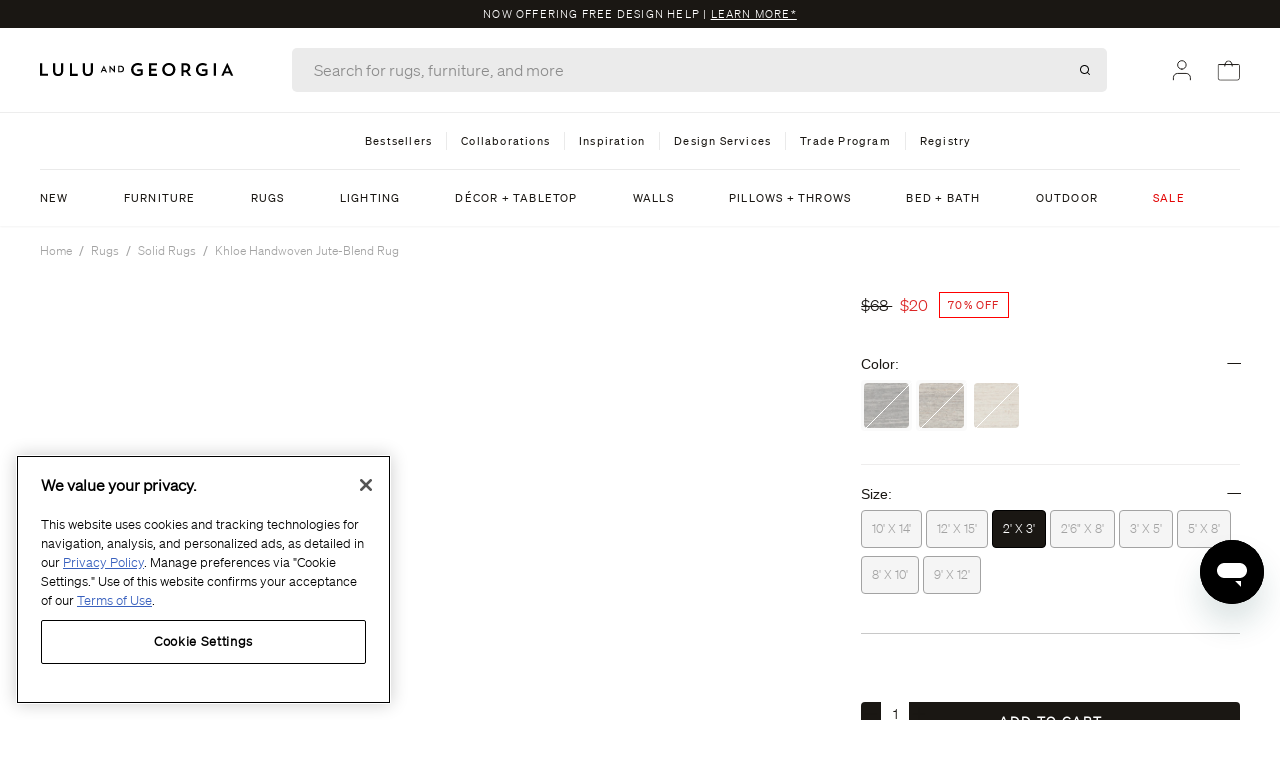

--- FILE ---
content_type: text/html; charset=utf-8
request_url: https://api.likeshop.me/products-more
body_size: 1331
content:



    
    

    <div class="ls-photo-wrapper" role="listitem">
        <div class="aspect-ratio-box">
            
            
      
      <div class='js-click-image ls-carousel-photo'
        data="411138329"
        p_id="33806797"
        mp_id="6231380"
        g_id=""
        gm_id=""
        
        
          >
        
        
          <button
            aria-label="Learn More - Khloe Rug"
            class="media-action">
              Learn More
          </button>
          
        
            <figure>
              <img src="https://images.dashhudson.com/aHR0cHM6Ly9jZG4uZGFzaGh1ZHNvbi5jb20vbWVkaWEvZnVsbC8xNzE1OTc4MDM5LjAwMjMwMjQ4NzAwNC5qcGVn.jpg?w=640&amp;h=640&amp;fit=cover"
                loading="eager"
                alt="Khloe Rug"
                style="height: 100%; width: 100%; object-fit: cover;"
              >
              
            </figure>
    
      </div>
    
    
        </div>
    </div>


    
    

    <div class="ls-photo-wrapper" role="listitem">
        <div class="aspect-ratio-box">
            
            
      
      <div class='js-click-image ls-carousel-photo'
        data="401607454"
        p_id="33806797"
        mp_id="6088814"
        g_id=""
        gm_id=""
        
        
          >
        
        
          <button
            aria-label="Learn More - Khloe Rug"
            class="media-action">
              Learn More
          </button>
          
        
            <figure>
              <img src="https://images.dashhudson.com/aHR0cHM6Ly9jZG4uZGFzaGh1ZHNvbi5jb20vbWVkaWEvZnVsbC8xNzEzNjM3NjE3Ljk3MDIzNTg4MzgxLmpwZWc=.jpg?w=640&amp;h=640&amp;fit=cover"
                loading="eager"
                alt="Khloe Rug"
                style="height: 100%; width: 100%; object-fit: cover;"
              >
              
            </figure>
    
      </div>
    
    
        </div>
    </div>


    
    

    <div class="ls-photo-wrapper" role="listitem">
        <div class="aspect-ratio-box">
            
            
      
      <div class='js-click-image ls-carousel-photo'
        data="349419976"
        p_id="33806797"
        mp_id="5286154"
        g_id=""
        gm_id=""
        
        
          >
        
        
          <button
            aria-label="Learn More - Khloe Rug"
            class="media-action">
              Learn More
          </button>
          
        
            <figure>
              <img src="https://images.dashhudson.com/aHR0cHM6Ly9jZG4uZGFzaGh1ZHNvbi5jb20vbWVkaWEvZnVsbC8xNjk5NTU0NTEwLjI0OTA4ODU3MjM1MC5qcGVn.jpg?w=640&amp;h=640&amp;fit=cover"
                loading="eager"
                alt="Khloe Rug"
                style="height: 100%; width: 100%; object-fit: cover;"
              >
              
            </figure>
    
      </div>
    
    
        </div>
    </div>


    
    

    <div class="ls-photo-wrapper" role="listitem">
        <div class="aspect-ratio-box">
            
            
      
      <div class='js-click-image ls-carousel-photo'
        data="285651948"
        p_id="33812046"
        mp_id="4665781"
        g_id=""
        gm_id=""
        
        
          >
        
        
          <button
            aria-label="Learn More - Khloe Rug"
            class="media-action">
              Learn More
          </button>
          
        
            <figure>
              <img src="https://images.dashhudson.com/aHR0cHM6Ly9jZG4uZGFzaGh1ZHNvbi5jb20vbWVkaWEvZnVsbC8xNjgxNzQ2MTk4Ljc5NTY1NDgzMDA3NS5qcGVn.jpg?w=640&amp;h=640&amp;fit=cover"
                loading="eager"
                alt="Khloe Rug"
                style="height: 100%; width: 100%; object-fit: cover;"
              >
              
            </figure>
    
      </div>
    
    
        </div>
    </div>


    
    

    <div class="ls-photo-wrapper" role="listitem">
        <div class="aspect-ratio-box">
            
            
      
      <div class='js-click-image ls-carousel-photo'
        data="276867426"
        p_id="33809612"
        mp_id="4665631"
        g_id=""
        gm_id=""
        
        
          >
        
        
          <button
            aria-label="Learn More - Khloe Rug"
            class="media-action">
              Learn More
          </button>
          
        
            <figure>
              <img src="https://images.dashhudson.com/aHR0cHM6Ly9jZG4uZGFzaGh1ZHNvbi5jb20vbWVkaWEvZnVsbC8xNjc5NTAwNzk1LjkxMjg3NzM5MjU5Ni5qcGVn.jpg?w=640&amp;h=640&amp;fit=cover"
                loading="eager"
                alt="Khloe Rug"
                style="height: 100%; width: 100%; object-fit: cover;"
              >
              
            </figure>
    
      </div>
    
    
        </div>
    </div>


    
    

    <div class="ls-photo-wrapper" role="listitem">
        <div class="aspect-ratio-box">
            
            
      
      <div class='js-click-image ls-carousel-photo'
        data="266191090"
        p_id="33806797"
        mp_id="4665551"
        g_id=""
        gm_id=""
        
        
          >
        
        
          <button
            aria-label="Learn More - Khloe Rug"
            class="media-action">
              Learn More
          </button>
          
        
            <figure>
              <img src="https://images.dashhudson.com/aHR0cHM6Ly9jZG4uZGFzaGh1ZHNvbi5jb20vbWVkaWEvZnVsbC8xNjc2ODU2Mjg5LjI5NzMzNzM0OTkyNy5qcGVn.jpg?w=640&amp;h=640&amp;fit=cover"
                loading="eager"
                alt="Khloe Rug"
                style="height: 100%; width: 100%; object-fit: cover;"
              >
              
            </figure>
    
      </div>
    
    
        </div>
    </div>


    
    

    <div class="ls-photo-wrapper" role="listitem">
        <div class="aspect-ratio-box">
            
            
      
      <div class='js-click-image ls-carousel-photo'
        data="241107362"
        p_id="33809612"
        mp_id="4664754"
        g_id=""
        gm_id=""
        
        
          >
        
        
          <button
            aria-label="Learn More - Khloe Rug"
            class="media-action">
              Learn More
          </button>
          
        
            <figure>
              <img src="https://images.dashhudson.com/aHR0cHM6Ly9jZG4uZGFzaGh1ZHNvbi5jb20vbWVkaWEvZnVsbC8xNjY4MDkzMzkyLjcxNjk3Nzc4MzcuanBlZw==.jpg?w=640&amp;h=640&amp;fit=cover"
                loading="eager"
                alt="Khloe Rug"
                style="height: 100%; width: 100%; object-fit: cover;"
              >
              
            </figure>
    
      </div>
    
    
        </div>
    </div>


    
    

    <div class="ls-photo-wrapper" role="listitem">
        <div class="aspect-ratio-box">
            
            
      
      <div class='js-click-image ls-carousel-photo'
        data="234815693"
        p_id="33809612"
        mp_id="4664625"
        g_id=""
        gm_id=""
        
        
          >
        
        
          <button
            aria-label="Learn More - Khloe Rug"
            class="media-action">
              Learn More
          </button>
          
        
            <figure>
              <img src="https://images.dashhudson.com/aHR0cHM6Ly9jZG4uZGFzaGh1ZHNvbi5jb20vbWVkaWEvZnVsbC8xNjY0ODI0MjY4Ljg2MDAyMjQwNjc4LmpwZWc=.jpg?w=640&amp;h=640&amp;fit=cover"
                loading="eager"
                alt="Khloe Rug"
                style="height: 100%; width: 100%; object-fit: cover;"
              >
              
            </figure>
    
      </div>
    
    
        </div>
    </div>


    
    

    <div class="ls-photo-wrapper" role="listitem">
        <div class="aspect-ratio-box">
            
            
      
      <div class='js-click-image ls-carousel-photo'
        data="217756121"
        p_id="33806797"
        mp_id="4664056"
        g_id=""
        gm_id=""
        
        
          >
        
        
          <button
            aria-label="Learn More - Khloe Rug"
            class="media-action">
              Learn More
          </button>
          
        
            <figure>
              <img src="https://images.dashhudson.com/aHR0cHM6Ly9jZG4uZGFzaGh1ZHNvbi5jb20vbWVkaWEvZnVsbC8xNjU2NzgzNDIxLjkyOTg1NzczNjIwNy5qcGVn.jpg?w=640&amp;h=640&amp;fit=cover"
                loading="eager"
                alt="Khloe Rug"
                style="height: 100%; width: 100%; object-fit: cover;"
              >
              
            </figure>
    
      </div>
    
    
        </div>
    </div>


    
    

    <div class="ls-photo-wrapper" role="listitem">
        <div class="aspect-ratio-box">
            
            
      
      <div class='js-click-image ls-carousel-photo'
        data="185062996"
        p_id="33806797"
        mp_id="4663599"
        g_id=""
        gm_id=""
        
        
          >
        
        
          <button
            aria-label="Learn More - Khloe Rug"
            class="media-action">
              Learn More
          </button>
          
        
            <figure>
              <img src="https://cdn.dashhudson.com/media/640/1638306138.763737421516.jpeg"
                loading="eager"
                alt="Khloe Rug"
                style="height: 100%; width: 100%; object-fit: cover;"
              >
              
            </figure>
    
      </div>
    
    
        </div>
    </div>



--- FILE ---
content_type: text/javascript; charset=utf-8
request_url: https://www.luluandgeorgia.com/products/khloe-rug.js
body_size: 2898
content:
{"id":6757873025123,"title":"Khloe Handwoven Jute-Blend Rug","handle":"khloe-rug","description":"\u003cp\u003eHandwoven from all-natural fibers, our durable Khloe Rug offers texture-rich and tonal style for high-traffic areas in your home. Available in your choice of a gray, natural, or charcoal weave, this floor rug's jute warp and wool weft weave create a rustic, yet refined look that pairs well with darker wood finishes or leather furniture pieces. \u003c\/p\u003e","published_at":"2021-10-05T16:15:32-07:00","created_at":"2022-05-27T14:25:47-07:00","vendor":"Lulu and Georgia","type":"Rugs","tags":["[color:Gray]algolia-hidden:boolean:true","[Color:Natural]algolia-hidden:boolean:true","algolia_update_102925","exclusive"],"price":2000,"price_min":2000,"price_max":97900,"available":false,"price_varies":true,"compare_at_price":6800,"compare_at_price_min":6800,"compare_at_price_max":195800,"compare_at_price_varies":true,"variants":[{"id":39953609359459,"title":"Charcoal \/ 2' x 3'","option1":"Charcoal","option2":"2' x 3'","option3":null,"sku":"A01501888","requires_shipping":true,"taxable":true,"featured_image":{"id":29201761501283,"product_id":6757873025123,"position":2,"created_at":"2022-05-27T14:25:47-07:00","updated_at":"2025-11-17T20:18:06-08:00","alt":"#color::charcoal #size::2--x-3- #size::2-6--x-8- #size::3--x-5- #size::5--x-8- #size::8--x-10- #size::9--x-12- #size::10--x-14- #size::12--x-15- | Khloe charcoal gray handwoven jute rug","width":2000,"height":2600,"src":"https:\/\/cdn.shopify.com\/s\/files\/1\/0299\/2822\/6915\/products\/khloerug_grey_8x10_ed4089e7-0f46-4ac3-8be8-5919fbb515a3.jpg?v=1763439486","variant_ids":[39953609359459,39953609392227,39953609424995,39953609457763,39953609490531,39953609523299,39953609556067,39953609588835]},"available":false,"name":"Khloe Handwoven Jute-Blend Rug - Charcoal \/ 2' x 3'","public_title":"Charcoal \/ 2' x 3'","options":["Charcoal","2' x 3'"],"price":3400,"weight":0,"compare_at_price":6800,"inventory_management":"shopify","barcode":null,"featured_media":{"alt":"#color::charcoal #size::2--x-3- #size::2-6--x-8- #size::3--x-5- #size::5--x-8- #size::8--x-10- #size::9--x-12- #size::10--x-14- #size::12--x-15- | Khloe charcoal gray handwoven jute rug","id":21544122679395,"position":2,"preview_image":{"aspect_ratio":0.769,"height":2600,"width":2000,"src":"https:\/\/cdn.shopify.com\/s\/files\/1\/0299\/2822\/6915\/products\/khloerug_grey_8x10_ed4089e7-0f46-4ac3-8be8-5919fbb515a3.jpg?v=1763439486"}},"quantity_rule":{"min":1,"max":null,"increment":1},"quantity_price_breaks":[],"requires_selling_plan":false,"selling_plan_allocations":[]},{"id":39953609392227,"title":"Charcoal \/ 2'6\" x 8'","option1":"Charcoal","option2":"2'6\" x 8'","option3":null,"sku":"A01501889","requires_shipping":true,"taxable":true,"featured_image":{"id":29201761501283,"product_id":6757873025123,"position":2,"created_at":"2022-05-27T14:25:47-07:00","updated_at":"2025-11-17T20:18:06-08:00","alt":"#color::charcoal #size::2--x-3- #size::2-6--x-8- #size::3--x-5- #size::5--x-8- #size::8--x-10- #size::9--x-12- #size::10--x-14- #size::12--x-15- | Khloe charcoal gray handwoven jute rug","width":2000,"height":2600,"src":"https:\/\/cdn.shopify.com\/s\/files\/1\/0299\/2822\/6915\/products\/khloerug_grey_8x10_ed4089e7-0f46-4ac3-8be8-5919fbb515a3.jpg?v=1763439486","variant_ids":[39953609359459,39953609392227,39953609424995,39953609457763,39953609490531,39953609523299,39953609556067,39953609588835]},"available":false,"name":"Khloe Handwoven Jute-Blend Rug - Charcoal \/ 2'6\" x 8'","public_title":"Charcoal \/ 2'6\" x 8'","options":["Charcoal","2'6\" x 8'"],"price":14900,"weight":0,"compare_at_price":29800,"inventory_management":"shopify","barcode":null,"featured_media":{"alt":"#color::charcoal #size::2--x-3- #size::2-6--x-8- #size::3--x-5- #size::5--x-8- #size::8--x-10- #size::9--x-12- #size::10--x-14- #size::12--x-15- | Khloe charcoal gray handwoven jute rug","id":21544122679395,"position":2,"preview_image":{"aspect_ratio":0.769,"height":2600,"width":2000,"src":"https:\/\/cdn.shopify.com\/s\/files\/1\/0299\/2822\/6915\/products\/khloerug_grey_8x10_ed4089e7-0f46-4ac3-8be8-5919fbb515a3.jpg?v=1763439486"}},"quantity_rule":{"min":1,"max":null,"increment":1},"quantity_price_breaks":[],"requires_selling_plan":false,"selling_plan_allocations":[]},{"id":39953609424995,"title":"Charcoal \/ 3' x 5'","option1":"Charcoal","option2":"3' x 5'","option3":null,"sku":"A01501890","requires_shipping":true,"taxable":true,"featured_image":{"id":29201761501283,"product_id":6757873025123,"position":2,"created_at":"2022-05-27T14:25:47-07:00","updated_at":"2025-11-17T20:18:06-08:00","alt":"#color::charcoal #size::2--x-3- #size::2-6--x-8- #size::3--x-5- #size::5--x-8- #size::8--x-10- #size::9--x-12- #size::10--x-14- #size::12--x-15- | Khloe charcoal gray handwoven jute rug","width":2000,"height":2600,"src":"https:\/\/cdn.shopify.com\/s\/files\/1\/0299\/2822\/6915\/products\/khloerug_grey_8x10_ed4089e7-0f46-4ac3-8be8-5919fbb515a3.jpg?v=1763439486","variant_ids":[39953609359459,39953609392227,39953609424995,39953609457763,39953609490531,39953609523299,39953609556067,39953609588835]},"available":false,"name":"Khloe Handwoven Jute-Blend Rug - Charcoal \/ 3' x 5'","public_title":"Charcoal \/ 3' x 5'","options":["Charcoal","3' x 5'"],"price":12900,"weight":0,"compare_at_price":25800,"inventory_management":"shopify","barcode":null,"featured_media":{"alt":"#color::charcoal #size::2--x-3- #size::2-6--x-8- #size::3--x-5- #size::5--x-8- #size::8--x-10- #size::9--x-12- #size::10--x-14- #size::12--x-15- | Khloe charcoal gray handwoven jute rug","id":21544122679395,"position":2,"preview_image":{"aspect_ratio":0.769,"height":2600,"width":2000,"src":"https:\/\/cdn.shopify.com\/s\/files\/1\/0299\/2822\/6915\/products\/khloerug_grey_8x10_ed4089e7-0f46-4ac3-8be8-5919fbb515a3.jpg?v=1763439486"}},"quantity_rule":{"min":1,"max":null,"increment":1},"quantity_price_breaks":[],"requires_selling_plan":false,"selling_plan_allocations":[]},{"id":39953609457763,"title":"Charcoal \/ 5' x 8'","option1":"Charcoal","option2":"5' x 8'","option3":null,"sku":"A01501891","requires_shipping":true,"taxable":true,"featured_image":{"id":29201761501283,"product_id":6757873025123,"position":2,"created_at":"2022-05-27T14:25:47-07:00","updated_at":"2025-11-17T20:18:06-08:00","alt":"#color::charcoal #size::2--x-3- #size::2-6--x-8- #size::3--x-5- #size::5--x-8- #size::8--x-10- #size::9--x-12- #size::10--x-14- #size::12--x-15- | Khloe charcoal gray handwoven jute rug","width":2000,"height":2600,"src":"https:\/\/cdn.shopify.com\/s\/files\/1\/0299\/2822\/6915\/products\/khloerug_grey_8x10_ed4089e7-0f46-4ac3-8be8-5919fbb515a3.jpg?v=1763439486","variant_ids":[39953609359459,39953609392227,39953609424995,39953609457763,39953609490531,39953609523299,39953609556067,39953609588835]},"available":false,"name":"Khloe Handwoven Jute-Blend Rug - Charcoal \/ 5' x 8'","public_title":"Charcoal \/ 5' x 8'","options":["Charcoal","5' x 8'"],"price":22900,"weight":0,"compare_at_price":45800,"inventory_management":"shopify","barcode":null,"featured_media":{"alt":"#color::charcoal #size::2--x-3- #size::2-6--x-8- #size::3--x-5- #size::5--x-8- #size::8--x-10- #size::9--x-12- #size::10--x-14- #size::12--x-15- | Khloe charcoal gray handwoven jute rug","id":21544122679395,"position":2,"preview_image":{"aspect_ratio":0.769,"height":2600,"width":2000,"src":"https:\/\/cdn.shopify.com\/s\/files\/1\/0299\/2822\/6915\/products\/khloerug_grey_8x10_ed4089e7-0f46-4ac3-8be8-5919fbb515a3.jpg?v=1763439486"}},"quantity_rule":{"min":1,"max":null,"increment":1},"quantity_price_breaks":[],"requires_selling_plan":false,"selling_plan_allocations":[]},{"id":39953609490531,"title":"Charcoal \/ 8' x 10'","option1":"Charcoal","option2":"8' x 10'","option3":null,"sku":"A01501892","requires_shipping":true,"taxable":true,"featured_image":{"id":29201761501283,"product_id":6757873025123,"position":2,"created_at":"2022-05-27T14:25:47-07:00","updated_at":"2025-11-17T20:18:06-08:00","alt":"#color::charcoal #size::2--x-3- #size::2-6--x-8- #size::3--x-5- #size::5--x-8- #size::8--x-10- #size::9--x-12- #size::10--x-14- #size::12--x-15- | Khloe charcoal gray handwoven jute rug","width":2000,"height":2600,"src":"https:\/\/cdn.shopify.com\/s\/files\/1\/0299\/2822\/6915\/products\/khloerug_grey_8x10_ed4089e7-0f46-4ac3-8be8-5919fbb515a3.jpg?v=1763439486","variant_ids":[39953609359459,39953609392227,39953609424995,39953609457763,39953609490531,39953609523299,39953609556067,39953609588835]},"available":false,"name":"Khloe Handwoven Jute-Blend Rug - Charcoal \/ 8' x 10'","public_title":"Charcoal \/ 8' x 10'","options":["Charcoal","8' x 10'"],"price":42900,"weight":0,"compare_at_price":85800,"inventory_management":"shopify","barcode":null,"featured_media":{"alt":"#color::charcoal #size::2--x-3- #size::2-6--x-8- #size::3--x-5- #size::5--x-8- #size::8--x-10- #size::9--x-12- #size::10--x-14- #size::12--x-15- | Khloe charcoal gray handwoven jute rug","id":21544122679395,"position":2,"preview_image":{"aspect_ratio":0.769,"height":2600,"width":2000,"src":"https:\/\/cdn.shopify.com\/s\/files\/1\/0299\/2822\/6915\/products\/khloerug_grey_8x10_ed4089e7-0f46-4ac3-8be8-5919fbb515a3.jpg?v=1763439486"}},"quantity_rule":{"min":1,"max":null,"increment":1},"quantity_price_breaks":[],"requires_selling_plan":false,"selling_plan_allocations":[]},{"id":39953609523299,"title":"Charcoal \/ 9' x 12'","option1":"Charcoal","option2":"9' x 12'","option3":null,"sku":"A01501893","requires_shipping":true,"taxable":true,"featured_image":{"id":29201761501283,"product_id":6757873025123,"position":2,"created_at":"2022-05-27T14:25:47-07:00","updated_at":"2025-11-17T20:18:06-08:00","alt":"#color::charcoal #size::2--x-3- #size::2-6--x-8- #size::3--x-5- #size::5--x-8- #size::8--x-10- #size::9--x-12- #size::10--x-14- #size::12--x-15- | Khloe charcoal gray handwoven jute rug","width":2000,"height":2600,"src":"https:\/\/cdn.shopify.com\/s\/files\/1\/0299\/2822\/6915\/products\/khloerug_grey_8x10_ed4089e7-0f46-4ac3-8be8-5919fbb515a3.jpg?v=1763439486","variant_ids":[39953609359459,39953609392227,39953609424995,39953609457763,39953609490531,39953609523299,39953609556067,39953609588835]},"available":false,"name":"Khloe Handwoven Jute-Blend Rug - Charcoal \/ 9' x 12'","public_title":"Charcoal \/ 9' x 12'","options":["Charcoal","9' x 12'"],"price":59900,"weight":0,"compare_at_price":119800,"inventory_management":"shopify","barcode":null,"featured_media":{"alt":"#color::charcoal #size::2--x-3- #size::2-6--x-8- #size::3--x-5- #size::5--x-8- #size::8--x-10- #size::9--x-12- #size::10--x-14- #size::12--x-15- | Khloe charcoal gray handwoven jute rug","id":21544122679395,"position":2,"preview_image":{"aspect_ratio":0.769,"height":2600,"width":2000,"src":"https:\/\/cdn.shopify.com\/s\/files\/1\/0299\/2822\/6915\/products\/khloerug_grey_8x10_ed4089e7-0f46-4ac3-8be8-5919fbb515a3.jpg?v=1763439486"}},"quantity_rule":{"min":1,"max":null,"increment":1},"quantity_price_breaks":[],"requires_selling_plan":false,"selling_plan_allocations":[]},{"id":39953609556067,"title":"Charcoal \/ 10' x 14'","option1":"Charcoal","option2":"10' x 14'","option3":null,"sku":"A01501894","requires_shipping":true,"taxable":true,"featured_image":{"id":29201761501283,"product_id":6757873025123,"position":2,"created_at":"2022-05-27T14:25:47-07:00","updated_at":"2025-11-17T20:18:06-08:00","alt":"#color::charcoal #size::2--x-3- #size::2-6--x-8- #size::3--x-5- #size::5--x-8- #size::8--x-10- #size::9--x-12- #size::10--x-14- #size::12--x-15- | Khloe charcoal gray handwoven jute rug","width":2000,"height":2600,"src":"https:\/\/cdn.shopify.com\/s\/files\/1\/0299\/2822\/6915\/products\/khloerug_grey_8x10_ed4089e7-0f46-4ac3-8be8-5919fbb515a3.jpg?v=1763439486","variant_ids":[39953609359459,39953609392227,39953609424995,39953609457763,39953609490531,39953609523299,39953609556067,39953609588835]},"available":false,"name":"Khloe Handwoven Jute-Blend Rug - Charcoal \/ 10' x 14'","public_title":"Charcoal \/ 10' x 14'","options":["Charcoal","10' x 14'"],"price":74900,"weight":0,"compare_at_price":149800,"inventory_management":"shopify","barcode":null,"featured_media":{"alt":"#color::charcoal #size::2--x-3- #size::2-6--x-8- #size::3--x-5- #size::5--x-8- #size::8--x-10- #size::9--x-12- #size::10--x-14- #size::12--x-15- | Khloe charcoal gray handwoven jute rug","id":21544122679395,"position":2,"preview_image":{"aspect_ratio":0.769,"height":2600,"width":2000,"src":"https:\/\/cdn.shopify.com\/s\/files\/1\/0299\/2822\/6915\/products\/khloerug_grey_8x10_ed4089e7-0f46-4ac3-8be8-5919fbb515a3.jpg?v=1763439486"}},"quantity_rule":{"min":1,"max":null,"increment":1},"quantity_price_breaks":[],"requires_selling_plan":false,"selling_plan_allocations":[]},{"id":39953609588835,"title":"Charcoal \/ 12' x 15'","option1":"Charcoal","option2":"12' x 15'","option3":null,"sku":"A01501895","requires_shipping":true,"taxable":true,"featured_image":{"id":29201761501283,"product_id":6757873025123,"position":2,"created_at":"2022-05-27T14:25:47-07:00","updated_at":"2025-11-17T20:18:06-08:00","alt":"#color::charcoal #size::2--x-3- #size::2-6--x-8- #size::3--x-5- #size::5--x-8- #size::8--x-10- #size::9--x-12- #size::10--x-14- #size::12--x-15- | Khloe charcoal gray handwoven jute rug","width":2000,"height":2600,"src":"https:\/\/cdn.shopify.com\/s\/files\/1\/0299\/2822\/6915\/products\/khloerug_grey_8x10_ed4089e7-0f46-4ac3-8be8-5919fbb515a3.jpg?v=1763439486","variant_ids":[39953609359459,39953609392227,39953609424995,39953609457763,39953609490531,39953609523299,39953609556067,39953609588835]},"available":false,"name":"Khloe Handwoven Jute-Blend Rug - Charcoal \/ 12' x 15'","public_title":"Charcoal \/ 12' x 15'","options":["Charcoal","12' x 15'"],"price":97900,"weight":0,"compare_at_price":195800,"inventory_management":"shopify","barcode":null,"featured_media":{"alt":"#color::charcoal #size::2--x-3- #size::2-6--x-8- #size::3--x-5- #size::5--x-8- #size::8--x-10- #size::9--x-12- #size::10--x-14- #size::12--x-15- | Khloe charcoal gray handwoven jute rug","id":21544122679395,"position":2,"preview_image":{"aspect_ratio":0.769,"height":2600,"width":2000,"src":"https:\/\/cdn.shopify.com\/s\/files\/1\/0299\/2822\/6915\/products\/khloerug_grey_8x10_ed4089e7-0f46-4ac3-8be8-5919fbb515a3.jpg?v=1763439486"}},"quantity_rule":{"min":1,"max":null,"increment":1},"quantity_price_breaks":[],"requires_selling_plan":false,"selling_plan_allocations":[]},{"id":39875519545443,"title":"Gray \/ 2' x 3'","option1":"Gray","option2":"2' x 3'","option3":null,"sku":"A01501872","requires_shipping":true,"taxable":true,"featured_image":{"id":29201761697891,"product_id":6757873025123,"position":8,"created_at":"2022-05-27T14:25:47-07:00","updated_at":"2025-11-17T20:18:06-08:00","alt":"#color::gray #size::2--x-3- #size::2-6--x-8- #size::3--x-5- #size::5--x-8- #size::8--x-10- #size::9--x-12- #size::10--x-14- #size::12--x-15- | Khloe gray handwoven jute rug","width":2000,"height":2600,"src":"https:\/\/cdn.shopify.com\/s\/files\/1\/0299\/2822\/6915\/products\/khloerug_brown_8x10_d08423f1-640f-4f2d-9f7e-ce13dc113f31.jpg?v=1763439486","variant_ids":[39875519545443,39875519578211,39875519610979,39875519676515,39875519709283,39875519742051,39875519774819,39953609293923]},"available":false,"name":"Khloe Handwoven Jute-Blend Rug - Gray \/ 2' x 3'","public_title":"Gray \/ 2' x 3'","options":["Gray","2' x 3'"],"price":3400,"weight":0,"compare_at_price":6800,"inventory_management":"shopify","barcode":"","featured_media":{"alt":"#color::gray #size::2--x-3- #size::2-6--x-8- #size::3--x-5- #size::5--x-8- #size::8--x-10- #size::9--x-12- #size::10--x-14- #size::12--x-15- | Khloe gray handwoven jute rug","id":21544122876003,"position":8,"preview_image":{"aspect_ratio":0.769,"height":2600,"width":2000,"src":"https:\/\/cdn.shopify.com\/s\/files\/1\/0299\/2822\/6915\/products\/khloerug_brown_8x10_d08423f1-640f-4f2d-9f7e-ce13dc113f31.jpg?v=1763439486"}},"quantity_rule":{"min":1,"max":null,"increment":1},"quantity_price_breaks":[],"requires_selling_plan":false,"selling_plan_allocations":[]},{"id":39875519578211,"title":"Gray \/ 2'6\" x 8'","option1":"Gray","option2":"2'6\" x 8'","option3":null,"sku":"A01501873","requires_shipping":true,"taxable":true,"featured_image":{"id":29201761697891,"product_id":6757873025123,"position":8,"created_at":"2022-05-27T14:25:47-07:00","updated_at":"2025-11-17T20:18:06-08:00","alt":"#color::gray #size::2--x-3- #size::2-6--x-8- #size::3--x-5- #size::5--x-8- #size::8--x-10- #size::9--x-12- #size::10--x-14- #size::12--x-15- | Khloe gray handwoven jute rug","width":2000,"height":2600,"src":"https:\/\/cdn.shopify.com\/s\/files\/1\/0299\/2822\/6915\/products\/khloerug_brown_8x10_d08423f1-640f-4f2d-9f7e-ce13dc113f31.jpg?v=1763439486","variant_ids":[39875519545443,39875519578211,39875519610979,39875519676515,39875519709283,39875519742051,39875519774819,39953609293923]},"available":false,"name":"Khloe Handwoven Jute-Blend Rug - Gray \/ 2'6\" x 8'","public_title":"Gray \/ 2'6\" x 8'","options":["Gray","2'6\" x 8'"],"price":14900,"weight":0,"compare_at_price":29800,"inventory_management":"shopify","barcode":"","featured_media":{"alt":"#color::gray #size::2--x-3- #size::2-6--x-8- #size::3--x-5- #size::5--x-8- #size::8--x-10- #size::9--x-12- #size::10--x-14- #size::12--x-15- | Khloe gray handwoven jute rug","id":21544122876003,"position":8,"preview_image":{"aspect_ratio":0.769,"height":2600,"width":2000,"src":"https:\/\/cdn.shopify.com\/s\/files\/1\/0299\/2822\/6915\/products\/khloerug_brown_8x10_d08423f1-640f-4f2d-9f7e-ce13dc113f31.jpg?v=1763439486"}},"quantity_rule":{"min":1,"max":null,"increment":1},"quantity_price_breaks":[],"requires_selling_plan":false,"selling_plan_allocations":[]},{"id":39875519610979,"title":"Gray \/ 3' x 5'","option1":"Gray","option2":"3' x 5'","option3":null,"sku":"A01501874","requires_shipping":true,"taxable":true,"featured_image":{"id":29201761697891,"product_id":6757873025123,"position":8,"created_at":"2022-05-27T14:25:47-07:00","updated_at":"2025-11-17T20:18:06-08:00","alt":"#color::gray #size::2--x-3- #size::2-6--x-8- #size::3--x-5- #size::5--x-8- #size::8--x-10- #size::9--x-12- #size::10--x-14- #size::12--x-15- | Khloe gray handwoven jute rug","width":2000,"height":2600,"src":"https:\/\/cdn.shopify.com\/s\/files\/1\/0299\/2822\/6915\/products\/khloerug_brown_8x10_d08423f1-640f-4f2d-9f7e-ce13dc113f31.jpg?v=1763439486","variant_ids":[39875519545443,39875519578211,39875519610979,39875519676515,39875519709283,39875519742051,39875519774819,39953609293923]},"available":false,"name":"Khloe Handwoven Jute-Blend Rug - Gray \/ 3' x 5'","public_title":"Gray \/ 3' x 5'","options":["Gray","3' x 5'"],"price":12900,"weight":0,"compare_at_price":25800,"inventory_management":"shopify","barcode":"","featured_media":{"alt":"#color::gray #size::2--x-3- #size::2-6--x-8- #size::3--x-5- #size::5--x-8- #size::8--x-10- #size::9--x-12- #size::10--x-14- #size::12--x-15- | Khloe gray handwoven jute rug","id":21544122876003,"position":8,"preview_image":{"aspect_ratio":0.769,"height":2600,"width":2000,"src":"https:\/\/cdn.shopify.com\/s\/files\/1\/0299\/2822\/6915\/products\/khloerug_brown_8x10_d08423f1-640f-4f2d-9f7e-ce13dc113f31.jpg?v=1763439486"}},"quantity_rule":{"min":1,"max":null,"increment":1},"quantity_price_breaks":[],"requires_selling_plan":false,"selling_plan_allocations":[]},{"id":39953609293923,"title":"Gray \/ 5' x 8'","option1":"Gray","option2":"5' x 8'","option3":null,"sku":"A01501875","requires_shipping":true,"taxable":true,"featured_image":{"id":29201761697891,"product_id":6757873025123,"position":8,"created_at":"2022-05-27T14:25:47-07:00","updated_at":"2025-11-17T20:18:06-08:00","alt":"#color::gray #size::2--x-3- #size::2-6--x-8- #size::3--x-5- #size::5--x-8- #size::8--x-10- #size::9--x-12- #size::10--x-14- #size::12--x-15- | Khloe gray handwoven jute rug","width":2000,"height":2600,"src":"https:\/\/cdn.shopify.com\/s\/files\/1\/0299\/2822\/6915\/products\/khloerug_brown_8x10_d08423f1-640f-4f2d-9f7e-ce13dc113f31.jpg?v=1763439486","variant_ids":[39875519545443,39875519578211,39875519610979,39875519676515,39875519709283,39875519742051,39875519774819,39953609293923]},"available":false,"name":"Khloe Handwoven Jute-Blend Rug - Gray \/ 5' x 8'","public_title":"Gray \/ 5' x 8'","options":["Gray","5' x 8'"],"price":22900,"weight":0,"compare_at_price":45800,"inventory_management":"shopify","barcode":null,"featured_media":{"alt":"#color::gray #size::2--x-3- #size::2-6--x-8- #size::3--x-5- #size::5--x-8- #size::8--x-10- #size::9--x-12- #size::10--x-14- #size::12--x-15- | Khloe gray handwoven jute rug","id":21544122876003,"position":8,"preview_image":{"aspect_ratio":0.769,"height":2600,"width":2000,"src":"https:\/\/cdn.shopify.com\/s\/files\/1\/0299\/2822\/6915\/products\/khloerug_brown_8x10_d08423f1-640f-4f2d-9f7e-ce13dc113f31.jpg?v=1763439486"}},"quantity_rule":{"min":1,"max":null,"increment":1},"quantity_price_breaks":[],"requires_selling_plan":false,"selling_plan_allocations":[]},{"id":39875519676515,"title":"Gray \/ 8' x 10'","option1":"Gray","option2":"8' x 10'","option3":null,"sku":"A01501876","requires_shipping":true,"taxable":true,"featured_image":{"id":29201761697891,"product_id":6757873025123,"position":8,"created_at":"2022-05-27T14:25:47-07:00","updated_at":"2025-11-17T20:18:06-08:00","alt":"#color::gray #size::2--x-3- #size::2-6--x-8- #size::3--x-5- #size::5--x-8- #size::8--x-10- #size::9--x-12- #size::10--x-14- #size::12--x-15- | Khloe gray handwoven jute rug","width":2000,"height":2600,"src":"https:\/\/cdn.shopify.com\/s\/files\/1\/0299\/2822\/6915\/products\/khloerug_brown_8x10_d08423f1-640f-4f2d-9f7e-ce13dc113f31.jpg?v=1763439486","variant_ids":[39875519545443,39875519578211,39875519610979,39875519676515,39875519709283,39875519742051,39875519774819,39953609293923]},"available":false,"name":"Khloe Handwoven Jute-Blend Rug - Gray \/ 8' x 10'","public_title":"Gray \/ 8' x 10'","options":["Gray","8' x 10'"],"price":42900,"weight":0,"compare_at_price":85800,"inventory_management":"shopify","barcode":"","featured_media":{"alt":"#color::gray #size::2--x-3- #size::2-6--x-8- #size::3--x-5- #size::5--x-8- #size::8--x-10- #size::9--x-12- #size::10--x-14- #size::12--x-15- | Khloe gray handwoven jute rug","id":21544122876003,"position":8,"preview_image":{"aspect_ratio":0.769,"height":2600,"width":2000,"src":"https:\/\/cdn.shopify.com\/s\/files\/1\/0299\/2822\/6915\/products\/khloerug_brown_8x10_d08423f1-640f-4f2d-9f7e-ce13dc113f31.jpg?v=1763439486"}},"quantity_rule":{"min":1,"max":null,"increment":1},"quantity_price_breaks":[],"requires_selling_plan":false,"selling_plan_allocations":[]},{"id":39875519709283,"title":"Gray \/ 9' x 12'","option1":"Gray","option2":"9' x 12'","option3":null,"sku":"A01501877","requires_shipping":true,"taxable":true,"featured_image":{"id":29201761697891,"product_id":6757873025123,"position":8,"created_at":"2022-05-27T14:25:47-07:00","updated_at":"2025-11-17T20:18:06-08:00","alt":"#color::gray #size::2--x-3- #size::2-6--x-8- #size::3--x-5- #size::5--x-8- #size::8--x-10- #size::9--x-12- #size::10--x-14- #size::12--x-15- | Khloe gray handwoven jute rug","width":2000,"height":2600,"src":"https:\/\/cdn.shopify.com\/s\/files\/1\/0299\/2822\/6915\/products\/khloerug_brown_8x10_d08423f1-640f-4f2d-9f7e-ce13dc113f31.jpg?v=1763439486","variant_ids":[39875519545443,39875519578211,39875519610979,39875519676515,39875519709283,39875519742051,39875519774819,39953609293923]},"available":false,"name":"Khloe Handwoven Jute-Blend Rug - Gray \/ 9' x 12'","public_title":"Gray \/ 9' x 12'","options":["Gray","9' x 12'"],"price":59900,"weight":0,"compare_at_price":119800,"inventory_management":"shopify","barcode":"","featured_media":{"alt":"#color::gray #size::2--x-3- #size::2-6--x-8- #size::3--x-5- #size::5--x-8- #size::8--x-10- #size::9--x-12- #size::10--x-14- #size::12--x-15- | Khloe gray handwoven jute rug","id":21544122876003,"position":8,"preview_image":{"aspect_ratio":0.769,"height":2600,"width":2000,"src":"https:\/\/cdn.shopify.com\/s\/files\/1\/0299\/2822\/6915\/products\/khloerug_brown_8x10_d08423f1-640f-4f2d-9f7e-ce13dc113f31.jpg?v=1763439486"}},"quantity_rule":{"min":1,"max":null,"increment":1},"quantity_price_breaks":[],"requires_selling_plan":false,"selling_plan_allocations":[]},{"id":39875519742051,"title":"Gray \/ 10' x 14'","option1":"Gray","option2":"10' x 14'","option3":null,"sku":"A01501878","requires_shipping":true,"taxable":true,"featured_image":{"id":29201761697891,"product_id":6757873025123,"position":8,"created_at":"2022-05-27T14:25:47-07:00","updated_at":"2025-11-17T20:18:06-08:00","alt":"#color::gray #size::2--x-3- #size::2-6--x-8- #size::3--x-5- #size::5--x-8- #size::8--x-10- #size::9--x-12- #size::10--x-14- #size::12--x-15- | Khloe gray handwoven jute rug","width":2000,"height":2600,"src":"https:\/\/cdn.shopify.com\/s\/files\/1\/0299\/2822\/6915\/products\/khloerug_brown_8x10_d08423f1-640f-4f2d-9f7e-ce13dc113f31.jpg?v=1763439486","variant_ids":[39875519545443,39875519578211,39875519610979,39875519676515,39875519709283,39875519742051,39875519774819,39953609293923]},"available":false,"name":"Khloe Handwoven Jute-Blend Rug - Gray \/ 10' x 14'","public_title":"Gray \/ 10' x 14'","options":["Gray","10' x 14'"],"price":74900,"weight":0,"compare_at_price":149800,"inventory_management":"shopify","barcode":"","featured_media":{"alt":"#color::gray #size::2--x-3- #size::2-6--x-8- #size::3--x-5- #size::5--x-8- #size::8--x-10- #size::9--x-12- #size::10--x-14- #size::12--x-15- | Khloe gray handwoven jute rug","id":21544122876003,"position":8,"preview_image":{"aspect_ratio":0.769,"height":2600,"width":2000,"src":"https:\/\/cdn.shopify.com\/s\/files\/1\/0299\/2822\/6915\/products\/khloerug_brown_8x10_d08423f1-640f-4f2d-9f7e-ce13dc113f31.jpg?v=1763439486"}},"quantity_rule":{"min":1,"max":null,"increment":1},"quantity_price_breaks":[],"requires_selling_plan":false,"selling_plan_allocations":[]},{"id":39875519774819,"title":"Gray \/ 12' x 15'","option1":"Gray","option2":"12' x 15'","option3":null,"sku":"A01501879","requires_shipping":true,"taxable":true,"featured_image":{"id":29201761697891,"product_id":6757873025123,"position":8,"created_at":"2022-05-27T14:25:47-07:00","updated_at":"2025-11-17T20:18:06-08:00","alt":"#color::gray #size::2--x-3- #size::2-6--x-8- #size::3--x-5- #size::5--x-8- #size::8--x-10- #size::9--x-12- #size::10--x-14- #size::12--x-15- | Khloe gray handwoven jute rug","width":2000,"height":2600,"src":"https:\/\/cdn.shopify.com\/s\/files\/1\/0299\/2822\/6915\/products\/khloerug_brown_8x10_d08423f1-640f-4f2d-9f7e-ce13dc113f31.jpg?v=1763439486","variant_ids":[39875519545443,39875519578211,39875519610979,39875519676515,39875519709283,39875519742051,39875519774819,39953609293923]},"available":false,"name":"Khloe Handwoven Jute-Blend Rug - Gray \/ 12' x 15'","public_title":"Gray \/ 12' x 15'","options":["Gray","12' x 15'"],"price":97900,"weight":0,"compare_at_price":195800,"inventory_management":"shopify","barcode":"","featured_media":{"alt":"#color::gray #size::2--x-3- #size::2-6--x-8- #size::3--x-5- #size::5--x-8- #size::8--x-10- #size::9--x-12- #size::10--x-14- #size::12--x-15- | Khloe gray handwoven jute rug","id":21544122876003,"position":8,"preview_image":{"aspect_ratio":0.769,"height":2600,"width":2000,"src":"https:\/\/cdn.shopify.com\/s\/files\/1\/0299\/2822\/6915\/products\/khloerug_brown_8x10_d08423f1-640f-4f2d-9f7e-ce13dc113f31.jpg?v=1763439486"}},"quantity_rule":{"min":1,"max":null,"increment":1},"quantity_price_breaks":[],"requires_selling_plan":false,"selling_plan_allocations":[]},{"id":39875519807587,"title":"Natural \/ 2' x 3'","option1":"Natural","option2":"2' x 3'","option3":null,"sku":"A01501880","requires_shipping":true,"taxable":true,"featured_image":{"id":29201761894499,"product_id":6757873025123,"position":14,"created_at":"2022-05-27T14:25:47-07:00","updated_at":"2025-11-17T20:18:06-08:00","alt":"#color::natural #size::2--x-3- #size::2-6--x-8- #size::3--x-5- #size::5--x-8- #size::8--x-10- #size::9--x-12- #size::10--x-14- #size::12--x-15- | Khloe natural handwoven jute rug","width":2000,"height":2600,"src":"https:\/\/cdn.shopify.com\/s\/files\/1\/0299\/2822\/6915\/products\/khloerug_natural_0024_354d1279-e7ba-4bcc-89bf-5751dfbb26e2.jpg?v=1763439486","variant_ids":[39875519807587,39875519840355,39875519873123,39875519938659,39875519971427,39875520004195,39875520036963,39953609326691]},"available":false,"name":"Khloe Handwoven Jute-Blend Rug - Natural \/ 2' x 3'","public_title":"Natural \/ 2' x 3'","options":["Natural","2' x 3'"],"price":2000,"weight":0,"compare_at_price":6800,"inventory_management":"shopify","barcode":"","featured_media":{"alt":"#color::natural #size::2--x-3- #size::2-6--x-8- #size::3--x-5- #size::5--x-8- #size::8--x-10- #size::9--x-12- #size::10--x-14- #size::12--x-15- | Khloe natural handwoven jute rug","id":21544123072611,"position":14,"preview_image":{"aspect_ratio":0.769,"height":2600,"width":2000,"src":"https:\/\/cdn.shopify.com\/s\/files\/1\/0299\/2822\/6915\/products\/khloerug_natural_0024_354d1279-e7ba-4bcc-89bf-5751dfbb26e2.jpg?v=1763439486"}},"quantity_rule":{"min":1,"max":null,"increment":1},"quantity_price_breaks":[],"requires_selling_plan":false,"selling_plan_allocations":[]},{"id":39875519840355,"title":"Natural \/ 2'6\" x 8'","option1":"Natural","option2":"2'6\" x 8'","option3":null,"sku":"A01501881","requires_shipping":true,"taxable":true,"featured_image":{"id":29201761894499,"product_id":6757873025123,"position":14,"created_at":"2022-05-27T14:25:47-07:00","updated_at":"2025-11-17T20:18:06-08:00","alt":"#color::natural #size::2--x-3- #size::2-6--x-8- #size::3--x-5- #size::5--x-8- #size::8--x-10- #size::9--x-12- #size::10--x-14- #size::12--x-15- | Khloe natural handwoven jute rug","width":2000,"height":2600,"src":"https:\/\/cdn.shopify.com\/s\/files\/1\/0299\/2822\/6915\/products\/khloerug_natural_0024_354d1279-e7ba-4bcc-89bf-5751dfbb26e2.jpg?v=1763439486","variant_ids":[39875519807587,39875519840355,39875519873123,39875519938659,39875519971427,39875520004195,39875520036963,39953609326691]},"available":false,"name":"Khloe Handwoven Jute-Blend Rug - Natural \/ 2'6\" x 8'","public_title":"Natural \/ 2'6\" x 8'","options":["Natural","2'6\" x 8'"],"price":8900,"weight":0,"compare_at_price":29800,"inventory_management":"shopify","barcode":"","featured_media":{"alt":"#color::natural #size::2--x-3- #size::2-6--x-8- #size::3--x-5- #size::5--x-8- #size::8--x-10- #size::9--x-12- #size::10--x-14- #size::12--x-15- | Khloe natural handwoven jute rug","id":21544123072611,"position":14,"preview_image":{"aspect_ratio":0.769,"height":2600,"width":2000,"src":"https:\/\/cdn.shopify.com\/s\/files\/1\/0299\/2822\/6915\/products\/khloerug_natural_0024_354d1279-e7ba-4bcc-89bf-5751dfbb26e2.jpg?v=1763439486"}},"quantity_rule":{"min":1,"max":null,"increment":1},"quantity_price_breaks":[],"requires_selling_plan":false,"selling_plan_allocations":[]},{"id":39875519873123,"title":"Natural \/ 3' x 5'","option1":"Natural","option2":"3' x 5'","option3":null,"sku":"A01501882","requires_shipping":true,"taxable":true,"featured_image":{"id":29201761894499,"product_id":6757873025123,"position":14,"created_at":"2022-05-27T14:25:47-07:00","updated_at":"2025-11-17T20:18:06-08:00","alt":"#color::natural #size::2--x-3- #size::2-6--x-8- #size::3--x-5- #size::5--x-8- #size::8--x-10- #size::9--x-12- #size::10--x-14- #size::12--x-15- | Khloe natural handwoven jute rug","width":2000,"height":2600,"src":"https:\/\/cdn.shopify.com\/s\/files\/1\/0299\/2822\/6915\/products\/khloerug_natural_0024_354d1279-e7ba-4bcc-89bf-5751dfbb26e2.jpg?v=1763439486","variant_ids":[39875519807587,39875519840355,39875519873123,39875519938659,39875519971427,39875520004195,39875520036963,39953609326691]},"available":false,"name":"Khloe Handwoven Jute-Blend Rug - Natural \/ 3' x 5'","public_title":"Natural \/ 3' x 5'","options":["Natural","3' x 5'"],"price":7700,"weight":0,"compare_at_price":25800,"inventory_management":"shopify","barcode":"","featured_media":{"alt":"#color::natural #size::2--x-3- #size::2-6--x-8- #size::3--x-5- #size::5--x-8- #size::8--x-10- #size::9--x-12- #size::10--x-14- #size::12--x-15- | Khloe natural handwoven jute rug","id":21544123072611,"position":14,"preview_image":{"aspect_ratio":0.769,"height":2600,"width":2000,"src":"https:\/\/cdn.shopify.com\/s\/files\/1\/0299\/2822\/6915\/products\/khloerug_natural_0024_354d1279-e7ba-4bcc-89bf-5751dfbb26e2.jpg?v=1763439486"}},"quantity_rule":{"min":1,"max":null,"increment":1},"quantity_price_breaks":[],"requires_selling_plan":false,"selling_plan_allocations":[]},{"id":39953609326691,"title":"Natural \/ 5' x 8'","option1":"Natural","option2":"5' x 8'","option3":null,"sku":"A01501883","requires_shipping":true,"taxable":true,"featured_image":{"id":29201761894499,"product_id":6757873025123,"position":14,"created_at":"2022-05-27T14:25:47-07:00","updated_at":"2025-11-17T20:18:06-08:00","alt":"#color::natural #size::2--x-3- #size::2-6--x-8- #size::3--x-5- #size::5--x-8- #size::8--x-10- #size::9--x-12- #size::10--x-14- #size::12--x-15- | Khloe natural handwoven jute rug","width":2000,"height":2600,"src":"https:\/\/cdn.shopify.com\/s\/files\/1\/0299\/2822\/6915\/products\/khloerug_natural_0024_354d1279-e7ba-4bcc-89bf-5751dfbb26e2.jpg?v=1763439486","variant_ids":[39875519807587,39875519840355,39875519873123,39875519938659,39875519971427,39875520004195,39875520036963,39953609326691]},"available":false,"name":"Khloe Handwoven Jute-Blend Rug - Natural \/ 5' x 8'","public_title":"Natural \/ 5' x 8'","options":["Natural","5' x 8'"],"price":13700,"weight":0,"compare_at_price":45800,"inventory_management":"shopify","barcode":null,"featured_media":{"alt":"#color::natural #size::2--x-3- #size::2-6--x-8- #size::3--x-5- #size::5--x-8- #size::8--x-10- #size::9--x-12- #size::10--x-14- #size::12--x-15- | Khloe natural handwoven jute rug","id":21544123072611,"position":14,"preview_image":{"aspect_ratio":0.769,"height":2600,"width":2000,"src":"https:\/\/cdn.shopify.com\/s\/files\/1\/0299\/2822\/6915\/products\/khloerug_natural_0024_354d1279-e7ba-4bcc-89bf-5751dfbb26e2.jpg?v=1763439486"}},"quantity_rule":{"min":1,"max":null,"increment":1},"quantity_price_breaks":[],"requires_selling_plan":false,"selling_plan_allocations":[]},{"id":39875519938659,"title":"Natural \/ 8' x 10'","option1":"Natural","option2":"8' x 10'","option3":null,"sku":"A01501884","requires_shipping":true,"taxable":true,"featured_image":{"id":29201761894499,"product_id":6757873025123,"position":14,"created_at":"2022-05-27T14:25:47-07:00","updated_at":"2025-11-17T20:18:06-08:00","alt":"#color::natural #size::2--x-3- #size::2-6--x-8- #size::3--x-5- #size::5--x-8- #size::8--x-10- #size::9--x-12- #size::10--x-14- #size::12--x-15- | Khloe natural handwoven jute rug","width":2000,"height":2600,"src":"https:\/\/cdn.shopify.com\/s\/files\/1\/0299\/2822\/6915\/products\/khloerug_natural_0024_354d1279-e7ba-4bcc-89bf-5751dfbb26e2.jpg?v=1763439486","variant_ids":[39875519807587,39875519840355,39875519873123,39875519938659,39875519971427,39875520004195,39875520036963,39953609326691]},"available":false,"name":"Khloe Handwoven Jute-Blend Rug - Natural \/ 8' x 10'","public_title":"Natural \/ 8' x 10'","options":["Natural","8' x 10'"],"price":25700,"weight":0,"compare_at_price":85800,"inventory_management":"shopify","barcode":"","featured_media":{"alt":"#color::natural #size::2--x-3- #size::2-6--x-8- #size::3--x-5- #size::5--x-8- #size::8--x-10- #size::9--x-12- #size::10--x-14- #size::12--x-15- | Khloe natural handwoven jute rug","id":21544123072611,"position":14,"preview_image":{"aspect_ratio":0.769,"height":2600,"width":2000,"src":"https:\/\/cdn.shopify.com\/s\/files\/1\/0299\/2822\/6915\/products\/khloerug_natural_0024_354d1279-e7ba-4bcc-89bf-5751dfbb26e2.jpg?v=1763439486"}},"quantity_rule":{"min":1,"max":null,"increment":1},"quantity_price_breaks":[],"requires_selling_plan":false,"selling_plan_allocations":[]},{"id":39875519971427,"title":"Natural \/ 9' x 12'","option1":"Natural","option2":"9' x 12'","option3":null,"sku":"A01501885","requires_shipping":true,"taxable":true,"featured_image":{"id":29201761894499,"product_id":6757873025123,"position":14,"created_at":"2022-05-27T14:25:47-07:00","updated_at":"2025-11-17T20:18:06-08:00","alt":"#color::natural #size::2--x-3- #size::2-6--x-8- #size::3--x-5- #size::5--x-8- #size::8--x-10- #size::9--x-12- #size::10--x-14- #size::12--x-15- | Khloe natural handwoven jute rug","width":2000,"height":2600,"src":"https:\/\/cdn.shopify.com\/s\/files\/1\/0299\/2822\/6915\/products\/khloerug_natural_0024_354d1279-e7ba-4bcc-89bf-5751dfbb26e2.jpg?v=1763439486","variant_ids":[39875519807587,39875519840355,39875519873123,39875519938659,39875519971427,39875520004195,39875520036963,39953609326691]},"available":false,"name":"Khloe Handwoven Jute-Blend Rug - Natural \/ 9' x 12'","public_title":"Natural \/ 9' x 12'","options":["Natural","9' x 12'"],"price":35900,"weight":0,"compare_at_price":119800,"inventory_management":"shopify","barcode":"","featured_media":{"alt":"#color::natural #size::2--x-3- #size::2-6--x-8- #size::3--x-5- #size::5--x-8- #size::8--x-10- #size::9--x-12- #size::10--x-14- #size::12--x-15- | Khloe natural handwoven jute rug","id":21544123072611,"position":14,"preview_image":{"aspect_ratio":0.769,"height":2600,"width":2000,"src":"https:\/\/cdn.shopify.com\/s\/files\/1\/0299\/2822\/6915\/products\/khloerug_natural_0024_354d1279-e7ba-4bcc-89bf-5751dfbb26e2.jpg?v=1763439486"}},"quantity_rule":{"min":1,"max":null,"increment":1},"quantity_price_breaks":[],"requires_selling_plan":false,"selling_plan_allocations":[]},{"id":39875520004195,"title":"Natural \/ 10' x 14'","option1":"Natural","option2":"10' x 14'","option3":null,"sku":"A01501886","requires_shipping":true,"taxable":true,"featured_image":{"id":29201761894499,"product_id":6757873025123,"position":14,"created_at":"2022-05-27T14:25:47-07:00","updated_at":"2025-11-17T20:18:06-08:00","alt":"#color::natural #size::2--x-3- #size::2-6--x-8- #size::3--x-5- #size::5--x-8- #size::8--x-10- #size::9--x-12- #size::10--x-14- #size::12--x-15- | Khloe natural handwoven jute rug","width":2000,"height":2600,"src":"https:\/\/cdn.shopify.com\/s\/files\/1\/0299\/2822\/6915\/products\/khloerug_natural_0024_354d1279-e7ba-4bcc-89bf-5751dfbb26e2.jpg?v=1763439486","variant_ids":[39875519807587,39875519840355,39875519873123,39875519938659,39875519971427,39875520004195,39875520036963,39953609326691]},"available":false,"name":"Khloe Handwoven Jute-Blend Rug - Natural \/ 10' x 14'","public_title":"Natural \/ 10' x 14'","options":["Natural","10' x 14'"],"price":44900,"weight":0,"compare_at_price":149800,"inventory_management":"shopify","barcode":"","featured_media":{"alt":"#color::natural #size::2--x-3- #size::2-6--x-8- #size::3--x-5- #size::5--x-8- #size::8--x-10- #size::9--x-12- #size::10--x-14- #size::12--x-15- | Khloe natural handwoven jute rug","id":21544123072611,"position":14,"preview_image":{"aspect_ratio":0.769,"height":2600,"width":2000,"src":"https:\/\/cdn.shopify.com\/s\/files\/1\/0299\/2822\/6915\/products\/khloerug_natural_0024_354d1279-e7ba-4bcc-89bf-5751dfbb26e2.jpg?v=1763439486"}},"quantity_rule":{"min":1,"max":null,"increment":1},"quantity_price_breaks":[],"requires_selling_plan":false,"selling_plan_allocations":[]},{"id":39875520036963,"title":"Natural \/ 12' x 15'","option1":"Natural","option2":"12' x 15'","option3":null,"sku":"A01501887","requires_shipping":true,"taxable":true,"featured_image":{"id":29201761894499,"product_id":6757873025123,"position":14,"created_at":"2022-05-27T14:25:47-07:00","updated_at":"2025-11-17T20:18:06-08:00","alt":"#color::natural #size::2--x-3- #size::2-6--x-8- #size::3--x-5- #size::5--x-8- #size::8--x-10- #size::9--x-12- #size::10--x-14- #size::12--x-15- | Khloe natural handwoven jute rug","width":2000,"height":2600,"src":"https:\/\/cdn.shopify.com\/s\/files\/1\/0299\/2822\/6915\/products\/khloerug_natural_0024_354d1279-e7ba-4bcc-89bf-5751dfbb26e2.jpg?v=1763439486","variant_ids":[39875519807587,39875519840355,39875519873123,39875519938659,39875519971427,39875520004195,39875520036963,39953609326691]},"available":false,"name":"Khloe Handwoven Jute-Blend Rug - Natural \/ 12' x 15'","public_title":"Natural \/ 12' x 15'","options":["Natural","12' x 15'"],"price":58700,"weight":0,"compare_at_price":195800,"inventory_management":"shopify","barcode":"","featured_media":{"alt":"#color::natural #size::2--x-3- #size::2-6--x-8- #size::3--x-5- #size::5--x-8- #size::8--x-10- #size::9--x-12- #size::10--x-14- #size::12--x-15- | Khloe natural handwoven jute rug","id":21544123072611,"position":14,"preview_image":{"aspect_ratio":0.769,"height":2600,"width":2000,"src":"https:\/\/cdn.shopify.com\/s\/files\/1\/0299\/2822\/6915\/products\/khloerug_natural_0024_354d1279-e7ba-4bcc-89bf-5751dfbb26e2.jpg?v=1763439486"}},"quantity_rule":{"min":1,"max":null,"increment":1},"quantity_price_breaks":[],"requires_selling_plan":false,"selling_plan_allocations":[]}],"images":["\/\/cdn.shopify.com\/s\/files\/1\/0299\/2822\/6915\/products\/HaganLivingRoom_20987-KhloeCharcoal-SITECROP-2.jpg?v=1763439486","\/\/cdn.shopify.com\/s\/files\/1\/0299\/2822\/6915\/products\/khloerug_grey_8x10_ed4089e7-0f46-4ac3-8be8-5919fbb515a3.jpg?v=1763439486","\/\/cdn.shopify.com\/s\/files\/1\/0299\/2822\/6915\/products\/20200826-holiday3662_9b858d97-4b7f-40ae-a826-34fa22017861.jpg?v=1763439486","\/\/cdn.shopify.com\/s\/files\/1\/0299\/2822\/6915\/products\/khloerug_grey_2.5x8_3b72695d-189e-4063-a572-b3114f63a586.jpg?v=1763439486","\/\/cdn.shopify.com\/s\/files\/1\/0299\/2822\/6915\/products\/khloerug_grey_030_f1012dca-60cb-443b-a4e2-3a3f617f93b5.jpg?v=1763439486","\/\/cdn.shopify.com\/s\/files\/1\/0299\/2822\/6915\/products\/khloerug_grey_031_73cdb322-d403-4cc3-9961-4aa9d5dfe40b.jpg?v=1763439486","\/\/cdn.shopify.com\/s\/files\/1\/0299\/2822\/6915\/products\/DolanLivingRoomV2_4514-KhloeGray-SITECROP-2.jpg?v=1763439486","\/\/cdn.shopify.com\/s\/files\/1\/0299\/2822\/6915\/products\/khloerug_brown_8x10_d08423f1-640f-4f2d-9f7e-ce13dc113f31.jpg?v=1763439486","\/\/cdn.shopify.com\/s\/files\/1\/0299\/2822\/6915\/products\/20200826-holiday3686-site_crop_5_f9cea8e5-1e1d-40dc-8a4a-8570b6b272a7.jpg?v=1763439486","\/\/cdn.shopify.com\/s\/files\/1\/0299\/2822\/6915\/products\/khloerug_brown_2.5x8_9503178e-c440-48c8-8fe4-3f14d4449e46.jpg?v=1763439486","\/\/cdn.shopify.com\/s\/files\/1\/0299\/2822\/6915\/products\/khloerug_brown_0042_03b66243-07e2-42a5-9f5b-4948444ff793.jpg?v=1763439486","\/\/cdn.shopify.com\/s\/files\/1\/0299\/2822\/6915\/products\/khloerug_brown_0041_ed611c92-34b7-421b-8ef4-9acc77d1e555.jpg?v=1763439486","\/\/cdn.shopify.com\/s\/files\/1\/0299\/2822\/6915\/products\/DolanLivingRoom_4508-sunset-KhloeNatural-SITECROP-2.jpg?v=1763439486","\/\/cdn.shopify.com\/s\/files\/1\/0299\/2822\/6915\/products\/khloerug_natural_0024_354d1279-e7ba-4bcc-89bf-5751dfbb26e2.jpg?v=1763439486","\/\/cdn.shopify.com\/s\/files\/1\/0299\/2822\/6915\/files\/SeatingVignetteI.jpg?v=1695221701","\/\/cdn.shopify.com\/s\/files\/1\/0299\/2822\/6915\/products\/khloerug_natural_2.5x8_dc28520a-5a7f-43dc-b151-e8d70b59eaf7.jpg?v=1695221701","\/\/cdn.shopify.com\/s\/files\/1\/0299\/2822\/6915\/products\/khloerug_natural_0031_dc95d768-2846-4948-812c-6f8c25f8c785.jpg?v=1695221701","\/\/cdn.shopify.com\/s\/files\/1\/0299\/2822\/6915\/products\/khloerug_natural_0030_42c1de13-47b7-4a27-b16c-455154e56761.jpg?v=1695221701"],"featured_image":"\/\/cdn.shopify.com\/s\/files\/1\/0299\/2822\/6915\/products\/HaganLivingRoom_20987-KhloeCharcoal-SITECROP-2.jpg?v=1763439486","options":[{"name":"Color","position":1,"values":["Charcoal","Gray","Natural"]},{"name":"Size","position":2,"values":["2' x 3'","2'6\" x 8'","3' x 5'","5' x 8'","8' x 10'","9' x 12'","10' x 14'","12' x 15'"]}],"url":"\/products\/khloe-rug","media":[{"alt":"#color::charcoal #size::2--x-3- #size::2-6--x-8- #size::3--x-5- #size::5--x-8- #size::8--x-10- #size::9--x-12- #size::10--x-14- #size::12--x-15- | The Khloe charcoal rug lays in a living room with wrap around floor to ceiling windows under an ivory sofa","id":21544122548323,"position":1,"preview_image":{"aspect_ratio":0.769,"height":1300,"width":1000,"src":"https:\/\/cdn.shopify.com\/s\/files\/1\/0299\/2822\/6915\/products\/HaganLivingRoom_20987-KhloeCharcoal-SITECROP-2.jpg?v=1763439486"},"aspect_ratio":0.769,"height":1300,"media_type":"image","src":"https:\/\/cdn.shopify.com\/s\/files\/1\/0299\/2822\/6915\/products\/HaganLivingRoom_20987-KhloeCharcoal-SITECROP-2.jpg?v=1763439486","width":1000},{"alt":"#color::charcoal #size::2--x-3- #size::2-6--x-8- #size::3--x-5- #size::5--x-8- #size::8--x-10- #size::9--x-12- #size::10--x-14- #size::12--x-15- | Khloe charcoal gray handwoven jute rug","id":21544122679395,"position":2,"preview_image":{"aspect_ratio":0.769,"height":2600,"width":2000,"src":"https:\/\/cdn.shopify.com\/s\/files\/1\/0299\/2822\/6915\/products\/khloerug_grey_8x10_ed4089e7-0f46-4ac3-8be8-5919fbb515a3.jpg?v=1763439486"},"aspect_ratio":0.769,"height":2600,"media_type":"image","src":"https:\/\/cdn.shopify.com\/s\/files\/1\/0299\/2822\/6915\/products\/khloerug_grey_8x10_ed4089e7-0f46-4ac3-8be8-5919fbb515a3.jpg?v=1763439486","width":2000},{"alt":"#color::charcoal #size::2--x-3- #size::2-6--x-8- #size::3--x-5- #size::5--x-8- #size::8--x-10- #size::9--x-12- #size::10--x-14- #size::12--x-15- | The Khloe charcoal rug in its runner size lays in a kitchen with white and black countertops, bar stools, and stainless steel appliances","id":21544122613859,"position":3,"preview_image":{"aspect_ratio":0.667,"height":2600,"width":1733,"src":"https:\/\/cdn.shopify.com\/s\/files\/1\/0299\/2822\/6915\/products\/20200826-holiday3662_9b858d97-4b7f-40ae-a826-34fa22017861.jpg?v=1763439486"},"aspect_ratio":0.667,"height":2600,"media_type":"image","src":"https:\/\/cdn.shopify.com\/s\/files\/1\/0299\/2822\/6915\/products\/20200826-holiday3662_9b858d97-4b7f-40ae-a826-34fa22017861.jpg?v=1763439486","width":1733},{"alt":"#color::charcoal #size::2-6--x-8- | Khloe charcoal rug in its runner size","id":21544122712163,"position":4,"preview_image":{"aspect_ratio":0.769,"height":2600,"width":2000,"src":"https:\/\/cdn.shopify.com\/s\/files\/1\/0299\/2822\/6915\/products\/khloerug_grey_2.5x8_3b72695d-189e-4063-a572-b3114f63a586.jpg?v=1763439486"},"aspect_ratio":0.769,"height":2600,"media_type":"image","src":"https:\/\/cdn.shopify.com\/s\/files\/1\/0299\/2822\/6915\/products\/khloerug_grey_2.5x8_3b72695d-189e-4063-a572-b3114f63a586.jpg?v=1763439486","width":2000},{"alt":"#color::charcoal #size::2--x-3- #size::2-6--x-8- #size::3--x-5- #size::5--x-8- #size::8--x-10- #size::9--x-12- #size::10--x-14- #size::12--x-15- | Corner of the Khloe charcoal rug","id":21544122646627,"position":5,"preview_image":{"aspect_ratio":0.769,"height":2600,"width":2000,"src":"https:\/\/cdn.shopify.com\/s\/files\/1\/0299\/2822\/6915\/products\/khloerug_grey_030_f1012dca-60cb-443b-a4e2-3a3f617f93b5.jpg?v=1763439486"},"aspect_ratio":0.769,"height":2600,"media_type":"image","src":"https:\/\/cdn.shopify.com\/s\/files\/1\/0299\/2822\/6915\/products\/khloerug_grey_030_f1012dca-60cb-443b-a4e2-3a3f617f93b5.jpg?v=1763439486","width":2000},{"alt":"#color::charcoal #size::2--x-3- #size::2-6--x-8- #size::3--x-5- #size::5--x-8- #size::8--x-10- #size::9--x-12- #size::10--x-14- #size::12--x-15- | The handwoven all-natural fiber jute construction of the Khloe charcoal rug","id":21544122581091,"position":6,"preview_image":{"aspect_ratio":0.769,"height":2600,"width":2000,"src":"https:\/\/cdn.shopify.com\/s\/files\/1\/0299\/2822\/6915\/products\/khloerug_grey_031_73cdb322-d403-4cc3-9961-4aa9d5dfe40b.jpg?v=1763439486"},"aspect_ratio":0.769,"height":2600,"media_type":"image","src":"https:\/\/cdn.shopify.com\/s\/files\/1\/0299\/2822\/6915\/products\/khloerug_grey_031_73cdb322-d403-4cc3-9961-4aa9d5dfe40b.jpg?v=1763439486","width":2000},{"alt":"#color::gray #size::2--x-3- #size::2-6--x-8- #size::3--x-5- #size::5--x-8- #size::8--x-10- #size::9--x-12- #size::10--x-14- #size::12--x-15- | The Khloe gray rug lays in a living room with wrap around floor to ceiling windows under an ivory sofa","id":21544122744931,"position":7,"preview_image":{"aspect_ratio":0.769,"height":1300,"width":1000,"src":"https:\/\/cdn.shopify.com\/s\/files\/1\/0299\/2822\/6915\/products\/DolanLivingRoomV2_4514-KhloeGray-SITECROP-2.jpg?v=1763439486"},"aspect_ratio":0.769,"height":1300,"media_type":"image","src":"https:\/\/cdn.shopify.com\/s\/files\/1\/0299\/2822\/6915\/products\/DolanLivingRoomV2_4514-KhloeGray-SITECROP-2.jpg?v=1763439486","width":1000},{"alt":"#color::gray #size::2--x-3- #size::2-6--x-8- #size::3--x-5- #size::5--x-8- #size::8--x-10- #size::9--x-12- #size::10--x-14- #size::12--x-15- | Khloe gray handwoven jute rug","id":21544122876003,"position":8,"preview_image":{"aspect_ratio":0.769,"height":2600,"width":2000,"src":"https:\/\/cdn.shopify.com\/s\/files\/1\/0299\/2822\/6915\/products\/khloerug_brown_8x10_d08423f1-640f-4f2d-9f7e-ce13dc113f31.jpg?v=1763439486"},"aspect_ratio":0.769,"height":2600,"media_type":"image","src":"https:\/\/cdn.shopify.com\/s\/files\/1\/0299\/2822\/6915\/products\/khloerug_brown_8x10_d08423f1-640f-4f2d-9f7e-ce13dc113f31.jpg?v=1763439486","width":2000},{"alt":"#color::gray #size::2--x-3- #size::2-6--x-8- #size::3--x-5- #size::5--x-8- #size::8--x-10- #size::9--x-12- #size::10--x-14- #size::12--x-15- | The Khloe gray rug in its runner size lays in a kitchen with white and black countertops, bar stools, and stainless steel appliances","id":21544122810467,"position":9,"preview_image":{"aspect_ratio":0.769,"height":2600,"width":2000,"src":"https:\/\/cdn.shopify.com\/s\/files\/1\/0299\/2822\/6915\/products\/20200826-holiday3686-site_crop_5_f9cea8e5-1e1d-40dc-8a4a-8570b6b272a7.jpg?v=1763439486"},"aspect_ratio":0.769,"height":2600,"media_type":"image","src":"https:\/\/cdn.shopify.com\/s\/files\/1\/0299\/2822\/6915\/products\/20200826-holiday3686-site_crop_5_f9cea8e5-1e1d-40dc-8a4a-8570b6b272a7.jpg?v=1763439486","width":2000},{"alt":"#color::gray #size::2-6--x-8- | Khloe gray rug in its runner size","id":21544122908771,"position":10,"preview_image":{"aspect_ratio":0.769,"height":2600,"width":2000,"src":"https:\/\/cdn.shopify.com\/s\/files\/1\/0299\/2822\/6915\/products\/khloerug_brown_2.5x8_9503178e-c440-48c8-8fe4-3f14d4449e46.jpg?v=1763439486"},"aspect_ratio":0.769,"height":2600,"media_type":"image","src":"https:\/\/cdn.shopify.com\/s\/files\/1\/0299\/2822\/6915\/products\/khloerug_brown_2.5x8_9503178e-c440-48c8-8fe4-3f14d4449e46.jpg?v=1763439486","width":2000},{"alt":"#color::gray #size::2--x-3- #size::2-6--x-8- #size::3--x-5- #size::5--x-8- #size::8--x-10- #size::9--x-12- #size::10--x-14- #size::12--x-15- | Corner of the Khloe gray rug","id":21544122843235,"position":11,"preview_image":{"aspect_ratio":0.769,"height":2600,"width":2000,"src":"https:\/\/cdn.shopify.com\/s\/files\/1\/0299\/2822\/6915\/products\/khloerug_brown_0042_03b66243-07e2-42a5-9f5b-4948444ff793.jpg?v=1763439486"},"aspect_ratio":0.769,"height":2600,"media_type":"image","src":"https:\/\/cdn.shopify.com\/s\/files\/1\/0299\/2822\/6915\/products\/khloerug_brown_0042_03b66243-07e2-42a5-9f5b-4948444ff793.jpg?v=1763439486","width":2000},{"alt":"#color::gray #size::2--x-3- #size::2-6--x-8- #size::3--x-5- #size::5--x-8- #size::8--x-10- #size::9--x-12- #size::10--x-14- #size::12--x-15- | The handwoven all-natural fiber jute construction of the Khloe gray rug","id":21544122777699,"position":12,"preview_image":{"aspect_ratio":0.769,"height":2600,"width":2000,"src":"https:\/\/cdn.shopify.com\/s\/files\/1\/0299\/2822\/6915\/products\/khloerug_brown_0041_ed611c92-34b7-421b-8ef4-9acc77d1e555.jpg?v=1763439486"},"aspect_ratio":0.769,"height":2600,"media_type":"image","src":"https:\/\/cdn.shopify.com\/s\/files\/1\/0299\/2822\/6915\/products\/khloerug_brown_0041_ed611c92-34b7-421b-8ef4-9acc77d1e555.jpg?v=1763439486","width":2000},{"alt":"#color::natural #size::2--x-3- #size::2-6--x-8- #size::3--x-5- #size::5--x-8- #size::8--x-10- #size::9--x-12- #size::10--x-14- #size::12--x-15- | The Khloe natural rug lays in a living room with wrap around floor to ceiling windows under an ivory sofa","id":21544122941539,"position":13,"preview_image":{"aspect_ratio":0.769,"height":1300,"width":1000,"src":"https:\/\/cdn.shopify.com\/s\/files\/1\/0299\/2822\/6915\/products\/DolanLivingRoom_4508-sunset-KhloeNatural-SITECROP-2.jpg?v=1763439486"},"aspect_ratio":0.769,"height":1300,"media_type":"image","src":"https:\/\/cdn.shopify.com\/s\/files\/1\/0299\/2822\/6915\/products\/DolanLivingRoom_4508-sunset-KhloeNatural-SITECROP-2.jpg?v=1763439486","width":1000},{"alt":"#color::natural #size::2--x-3- #size::2-6--x-8- #size::3--x-5- #size::5--x-8- #size::8--x-10- #size::9--x-12- #size::10--x-14- #size::12--x-15- | Khloe natural handwoven jute rug","id":21544123072611,"position":14,"preview_image":{"aspect_ratio":0.769,"height":2600,"width":2000,"src":"https:\/\/cdn.shopify.com\/s\/files\/1\/0299\/2822\/6915\/products\/khloerug_natural_0024_354d1279-e7ba-4bcc-89bf-5751dfbb26e2.jpg?v=1763439486"},"aspect_ratio":0.769,"height":2600,"media_type":"image","src":"https:\/\/cdn.shopify.com\/s\/files\/1\/0299\/2822\/6915\/products\/khloerug_natural_0024_354d1279-e7ba-4bcc-89bf-5751dfbb26e2.jpg?v=1763439486","width":2000},{"alt":"#color::natural #size::2--x-3- #size::2-6--x-8- #size::3--x-5- #size::5--x-8- #size::8--x-10- #size::9--x-12- #size::10--x-14- #size::12--x-15- | The Khloe natural rug lays in a living room with four boucle swivel chairs around a round wooden coffee table","id":22775705305187,"position":15,"preview_image":{"aspect_ratio":0.769,"height":2923,"width":2248,"src":"https:\/\/cdn.shopify.com\/s\/files\/1\/0299\/2822\/6915\/files\/SeatingVignetteI.jpg?v=1695221701"},"aspect_ratio":0.769,"height":2923,"media_type":"image","src":"https:\/\/cdn.shopify.com\/s\/files\/1\/0299\/2822\/6915\/files\/SeatingVignetteI.jpg?v=1695221701","width":2248},{"alt":"#color::natural #size::2-6--x-8- | Khloe natural rug in its runner size","id":21544123105379,"position":16,"preview_image":{"aspect_ratio":0.769,"height":2600,"width":2000,"src":"https:\/\/cdn.shopify.com\/s\/files\/1\/0299\/2822\/6915\/products\/khloerug_natural_2.5x8_dc28520a-5a7f-43dc-b151-e8d70b59eaf7.jpg?v=1695221701"},"aspect_ratio":0.769,"height":2600,"media_type":"image","src":"https:\/\/cdn.shopify.com\/s\/files\/1\/0299\/2822\/6915\/products\/khloerug_natural_2.5x8_dc28520a-5a7f-43dc-b151-e8d70b59eaf7.jpg?v=1695221701","width":2000},{"alt":"#color::natural #size::2--x-3- #size::2-6--x-8- #size::3--x-5- #size::5--x-8- #size::8--x-10- #size::9--x-12- #size::10--x-14- #size::12--x-15- | The handwoven all-natural fiber jute construction of the Khloe natural rug","id":21544122974307,"position":17,"preview_image":{"aspect_ratio":0.769,"height":2600,"width":2000,"src":"https:\/\/cdn.shopify.com\/s\/files\/1\/0299\/2822\/6915\/products\/khloerug_natural_0031_dc95d768-2846-4948-812c-6f8c25f8c785.jpg?v=1695221701"},"aspect_ratio":0.769,"height":2600,"media_type":"image","src":"https:\/\/cdn.shopify.com\/s\/files\/1\/0299\/2822\/6915\/products\/khloerug_natural_0031_dc95d768-2846-4948-812c-6f8c25f8c785.jpg?v=1695221701","width":2000},{"alt":"#color::natural #size::2--x-3- #size::2-6--x-8- #size::3--x-5- #size::5--x-8- #size::8--x-10- #size::9--x-12- #size::10--x-14- #size::12--x-15- | Corner of the Khloe natural rug","id":21544123039843,"position":18,"preview_image":{"aspect_ratio":0.769,"height":2600,"width":2000,"src":"https:\/\/cdn.shopify.com\/s\/files\/1\/0299\/2822\/6915\/products\/khloerug_natural_0030_42c1de13-47b7-4a27-b16c-455154e56761.jpg?v=1695221701"},"aspect_ratio":0.769,"height":2600,"media_type":"image","src":"https:\/\/cdn.shopify.com\/s\/files\/1\/0299\/2822\/6915\/products\/khloerug_natural_0030_42c1de13-47b7-4a27-b16c-455154e56761.jpg?v=1695221701","width":2000}],"requires_selling_plan":false,"selling_plan_groups":[]}

--- FILE ---
content_type: text/javascript; charset=utf-8
request_url: https://www.luluandgeorgia.com/products/khloe-rug.js
body_size: 3318
content:
{"id":6757873025123,"title":"Khloe Handwoven Jute-Blend Rug","handle":"khloe-rug","description":"\u003cp\u003eHandwoven from all-natural fibers, our durable Khloe Rug offers texture-rich and tonal style for high-traffic areas in your home. Available in your choice of a gray, natural, or charcoal weave, this floor rug's jute warp and wool weft weave create a rustic, yet refined look that pairs well with darker wood finishes or leather furniture pieces. \u003c\/p\u003e","published_at":"2021-10-05T16:15:32-07:00","created_at":"2022-05-27T14:25:47-07:00","vendor":"Lulu and Georgia","type":"Rugs","tags":["[color:Gray]algolia-hidden:boolean:true","[Color:Natural]algolia-hidden:boolean:true","algolia_update_102925","exclusive"],"price":2000,"price_min":2000,"price_max":97900,"available":false,"price_varies":true,"compare_at_price":6800,"compare_at_price_min":6800,"compare_at_price_max":195800,"compare_at_price_varies":true,"variants":[{"id":39953609359459,"title":"Charcoal \/ 2' x 3'","option1":"Charcoal","option2":"2' x 3'","option3":null,"sku":"A01501888","requires_shipping":true,"taxable":true,"featured_image":{"id":29201761501283,"product_id":6757873025123,"position":2,"created_at":"2022-05-27T14:25:47-07:00","updated_at":"2025-11-17T20:18:06-08:00","alt":"#color::charcoal #size::2--x-3- #size::2-6--x-8- #size::3--x-5- #size::5--x-8- #size::8--x-10- #size::9--x-12- #size::10--x-14- #size::12--x-15- | Khloe charcoal gray handwoven jute rug","width":2000,"height":2600,"src":"https:\/\/cdn.shopify.com\/s\/files\/1\/0299\/2822\/6915\/products\/khloerug_grey_8x10_ed4089e7-0f46-4ac3-8be8-5919fbb515a3.jpg?v=1763439486","variant_ids":[39953609359459,39953609392227,39953609424995,39953609457763,39953609490531,39953609523299,39953609556067,39953609588835]},"available":false,"name":"Khloe Handwoven Jute-Blend Rug - Charcoal \/ 2' x 3'","public_title":"Charcoal \/ 2' x 3'","options":["Charcoal","2' x 3'"],"price":3400,"weight":0,"compare_at_price":6800,"inventory_management":"shopify","barcode":null,"featured_media":{"alt":"#color::charcoal #size::2--x-3- #size::2-6--x-8- #size::3--x-5- #size::5--x-8- #size::8--x-10- #size::9--x-12- #size::10--x-14- #size::12--x-15- | Khloe charcoal gray handwoven jute rug","id":21544122679395,"position":2,"preview_image":{"aspect_ratio":0.769,"height":2600,"width":2000,"src":"https:\/\/cdn.shopify.com\/s\/files\/1\/0299\/2822\/6915\/products\/khloerug_grey_8x10_ed4089e7-0f46-4ac3-8be8-5919fbb515a3.jpg?v=1763439486"}},"quantity_rule":{"min":1,"max":null,"increment":1},"quantity_price_breaks":[],"requires_selling_plan":false,"selling_plan_allocations":[]},{"id":39953609392227,"title":"Charcoal \/ 2'6\" x 8'","option1":"Charcoal","option2":"2'6\" x 8'","option3":null,"sku":"A01501889","requires_shipping":true,"taxable":true,"featured_image":{"id":29201761501283,"product_id":6757873025123,"position":2,"created_at":"2022-05-27T14:25:47-07:00","updated_at":"2025-11-17T20:18:06-08:00","alt":"#color::charcoal #size::2--x-3- #size::2-6--x-8- #size::3--x-5- #size::5--x-8- #size::8--x-10- #size::9--x-12- #size::10--x-14- #size::12--x-15- | Khloe charcoal gray handwoven jute rug","width":2000,"height":2600,"src":"https:\/\/cdn.shopify.com\/s\/files\/1\/0299\/2822\/6915\/products\/khloerug_grey_8x10_ed4089e7-0f46-4ac3-8be8-5919fbb515a3.jpg?v=1763439486","variant_ids":[39953609359459,39953609392227,39953609424995,39953609457763,39953609490531,39953609523299,39953609556067,39953609588835]},"available":false,"name":"Khloe Handwoven Jute-Blend Rug - Charcoal \/ 2'6\" x 8'","public_title":"Charcoal \/ 2'6\" x 8'","options":["Charcoal","2'6\" x 8'"],"price":14900,"weight":0,"compare_at_price":29800,"inventory_management":"shopify","barcode":null,"featured_media":{"alt":"#color::charcoal #size::2--x-3- #size::2-6--x-8- #size::3--x-5- #size::5--x-8- #size::8--x-10- #size::9--x-12- #size::10--x-14- #size::12--x-15- | Khloe charcoal gray handwoven jute rug","id":21544122679395,"position":2,"preview_image":{"aspect_ratio":0.769,"height":2600,"width":2000,"src":"https:\/\/cdn.shopify.com\/s\/files\/1\/0299\/2822\/6915\/products\/khloerug_grey_8x10_ed4089e7-0f46-4ac3-8be8-5919fbb515a3.jpg?v=1763439486"}},"quantity_rule":{"min":1,"max":null,"increment":1},"quantity_price_breaks":[],"requires_selling_plan":false,"selling_plan_allocations":[]},{"id":39953609424995,"title":"Charcoal \/ 3' x 5'","option1":"Charcoal","option2":"3' x 5'","option3":null,"sku":"A01501890","requires_shipping":true,"taxable":true,"featured_image":{"id":29201761501283,"product_id":6757873025123,"position":2,"created_at":"2022-05-27T14:25:47-07:00","updated_at":"2025-11-17T20:18:06-08:00","alt":"#color::charcoal #size::2--x-3- #size::2-6--x-8- #size::3--x-5- #size::5--x-8- #size::8--x-10- #size::9--x-12- #size::10--x-14- #size::12--x-15- | Khloe charcoal gray handwoven jute rug","width":2000,"height":2600,"src":"https:\/\/cdn.shopify.com\/s\/files\/1\/0299\/2822\/6915\/products\/khloerug_grey_8x10_ed4089e7-0f46-4ac3-8be8-5919fbb515a3.jpg?v=1763439486","variant_ids":[39953609359459,39953609392227,39953609424995,39953609457763,39953609490531,39953609523299,39953609556067,39953609588835]},"available":false,"name":"Khloe Handwoven Jute-Blend Rug - Charcoal \/ 3' x 5'","public_title":"Charcoal \/ 3' x 5'","options":["Charcoal","3' x 5'"],"price":12900,"weight":0,"compare_at_price":25800,"inventory_management":"shopify","barcode":null,"featured_media":{"alt":"#color::charcoal #size::2--x-3- #size::2-6--x-8- #size::3--x-5- #size::5--x-8- #size::8--x-10- #size::9--x-12- #size::10--x-14- #size::12--x-15- | Khloe charcoal gray handwoven jute rug","id":21544122679395,"position":2,"preview_image":{"aspect_ratio":0.769,"height":2600,"width":2000,"src":"https:\/\/cdn.shopify.com\/s\/files\/1\/0299\/2822\/6915\/products\/khloerug_grey_8x10_ed4089e7-0f46-4ac3-8be8-5919fbb515a3.jpg?v=1763439486"}},"quantity_rule":{"min":1,"max":null,"increment":1},"quantity_price_breaks":[],"requires_selling_plan":false,"selling_plan_allocations":[]},{"id":39953609457763,"title":"Charcoal \/ 5' x 8'","option1":"Charcoal","option2":"5' x 8'","option3":null,"sku":"A01501891","requires_shipping":true,"taxable":true,"featured_image":{"id":29201761501283,"product_id":6757873025123,"position":2,"created_at":"2022-05-27T14:25:47-07:00","updated_at":"2025-11-17T20:18:06-08:00","alt":"#color::charcoal #size::2--x-3- #size::2-6--x-8- #size::3--x-5- #size::5--x-8- #size::8--x-10- #size::9--x-12- #size::10--x-14- #size::12--x-15- | Khloe charcoal gray handwoven jute rug","width":2000,"height":2600,"src":"https:\/\/cdn.shopify.com\/s\/files\/1\/0299\/2822\/6915\/products\/khloerug_grey_8x10_ed4089e7-0f46-4ac3-8be8-5919fbb515a3.jpg?v=1763439486","variant_ids":[39953609359459,39953609392227,39953609424995,39953609457763,39953609490531,39953609523299,39953609556067,39953609588835]},"available":false,"name":"Khloe Handwoven Jute-Blend Rug - Charcoal \/ 5' x 8'","public_title":"Charcoal \/ 5' x 8'","options":["Charcoal","5' x 8'"],"price":22900,"weight":0,"compare_at_price":45800,"inventory_management":"shopify","barcode":null,"featured_media":{"alt":"#color::charcoal #size::2--x-3- #size::2-6--x-8- #size::3--x-5- #size::5--x-8- #size::8--x-10- #size::9--x-12- #size::10--x-14- #size::12--x-15- | Khloe charcoal gray handwoven jute rug","id":21544122679395,"position":2,"preview_image":{"aspect_ratio":0.769,"height":2600,"width":2000,"src":"https:\/\/cdn.shopify.com\/s\/files\/1\/0299\/2822\/6915\/products\/khloerug_grey_8x10_ed4089e7-0f46-4ac3-8be8-5919fbb515a3.jpg?v=1763439486"}},"quantity_rule":{"min":1,"max":null,"increment":1},"quantity_price_breaks":[],"requires_selling_plan":false,"selling_plan_allocations":[]},{"id":39953609490531,"title":"Charcoal \/ 8' x 10'","option1":"Charcoal","option2":"8' x 10'","option3":null,"sku":"A01501892","requires_shipping":true,"taxable":true,"featured_image":{"id":29201761501283,"product_id":6757873025123,"position":2,"created_at":"2022-05-27T14:25:47-07:00","updated_at":"2025-11-17T20:18:06-08:00","alt":"#color::charcoal #size::2--x-3- #size::2-6--x-8- #size::3--x-5- #size::5--x-8- #size::8--x-10- #size::9--x-12- #size::10--x-14- #size::12--x-15- | Khloe charcoal gray handwoven jute rug","width":2000,"height":2600,"src":"https:\/\/cdn.shopify.com\/s\/files\/1\/0299\/2822\/6915\/products\/khloerug_grey_8x10_ed4089e7-0f46-4ac3-8be8-5919fbb515a3.jpg?v=1763439486","variant_ids":[39953609359459,39953609392227,39953609424995,39953609457763,39953609490531,39953609523299,39953609556067,39953609588835]},"available":false,"name":"Khloe Handwoven Jute-Blend Rug - Charcoal \/ 8' x 10'","public_title":"Charcoal \/ 8' x 10'","options":["Charcoal","8' x 10'"],"price":42900,"weight":0,"compare_at_price":85800,"inventory_management":"shopify","barcode":null,"featured_media":{"alt":"#color::charcoal #size::2--x-3- #size::2-6--x-8- #size::3--x-5- #size::5--x-8- #size::8--x-10- #size::9--x-12- #size::10--x-14- #size::12--x-15- | Khloe charcoal gray handwoven jute rug","id":21544122679395,"position":2,"preview_image":{"aspect_ratio":0.769,"height":2600,"width":2000,"src":"https:\/\/cdn.shopify.com\/s\/files\/1\/0299\/2822\/6915\/products\/khloerug_grey_8x10_ed4089e7-0f46-4ac3-8be8-5919fbb515a3.jpg?v=1763439486"}},"quantity_rule":{"min":1,"max":null,"increment":1},"quantity_price_breaks":[],"requires_selling_plan":false,"selling_plan_allocations":[]},{"id":39953609523299,"title":"Charcoal \/ 9' x 12'","option1":"Charcoal","option2":"9' x 12'","option3":null,"sku":"A01501893","requires_shipping":true,"taxable":true,"featured_image":{"id":29201761501283,"product_id":6757873025123,"position":2,"created_at":"2022-05-27T14:25:47-07:00","updated_at":"2025-11-17T20:18:06-08:00","alt":"#color::charcoal #size::2--x-3- #size::2-6--x-8- #size::3--x-5- #size::5--x-8- #size::8--x-10- #size::9--x-12- #size::10--x-14- #size::12--x-15- | Khloe charcoal gray handwoven jute rug","width":2000,"height":2600,"src":"https:\/\/cdn.shopify.com\/s\/files\/1\/0299\/2822\/6915\/products\/khloerug_grey_8x10_ed4089e7-0f46-4ac3-8be8-5919fbb515a3.jpg?v=1763439486","variant_ids":[39953609359459,39953609392227,39953609424995,39953609457763,39953609490531,39953609523299,39953609556067,39953609588835]},"available":false,"name":"Khloe Handwoven Jute-Blend Rug - Charcoal \/ 9' x 12'","public_title":"Charcoal \/ 9' x 12'","options":["Charcoal","9' x 12'"],"price":59900,"weight":0,"compare_at_price":119800,"inventory_management":"shopify","barcode":null,"featured_media":{"alt":"#color::charcoal #size::2--x-3- #size::2-6--x-8- #size::3--x-5- #size::5--x-8- #size::8--x-10- #size::9--x-12- #size::10--x-14- #size::12--x-15- | Khloe charcoal gray handwoven jute rug","id":21544122679395,"position":2,"preview_image":{"aspect_ratio":0.769,"height":2600,"width":2000,"src":"https:\/\/cdn.shopify.com\/s\/files\/1\/0299\/2822\/6915\/products\/khloerug_grey_8x10_ed4089e7-0f46-4ac3-8be8-5919fbb515a3.jpg?v=1763439486"}},"quantity_rule":{"min":1,"max":null,"increment":1},"quantity_price_breaks":[],"requires_selling_plan":false,"selling_plan_allocations":[]},{"id":39953609556067,"title":"Charcoal \/ 10' x 14'","option1":"Charcoal","option2":"10' x 14'","option3":null,"sku":"A01501894","requires_shipping":true,"taxable":true,"featured_image":{"id":29201761501283,"product_id":6757873025123,"position":2,"created_at":"2022-05-27T14:25:47-07:00","updated_at":"2025-11-17T20:18:06-08:00","alt":"#color::charcoal #size::2--x-3- #size::2-6--x-8- #size::3--x-5- #size::5--x-8- #size::8--x-10- #size::9--x-12- #size::10--x-14- #size::12--x-15- | Khloe charcoal gray handwoven jute rug","width":2000,"height":2600,"src":"https:\/\/cdn.shopify.com\/s\/files\/1\/0299\/2822\/6915\/products\/khloerug_grey_8x10_ed4089e7-0f46-4ac3-8be8-5919fbb515a3.jpg?v=1763439486","variant_ids":[39953609359459,39953609392227,39953609424995,39953609457763,39953609490531,39953609523299,39953609556067,39953609588835]},"available":false,"name":"Khloe Handwoven Jute-Blend Rug - Charcoal \/ 10' x 14'","public_title":"Charcoal \/ 10' x 14'","options":["Charcoal","10' x 14'"],"price":74900,"weight":0,"compare_at_price":149800,"inventory_management":"shopify","barcode":null,"featured_media":{"alt":"#color::charcoal #size::2--x-3- #size::2-6--x-8- #size::3--x-5- #size::5--x-8- #size::8--x-10- #size::9--x-12- #size::10--x-14- #size::12--x-15- | Khloe charcoal gray handwoven jute rug","id":21544122679395,"position":2,"preview_image":{"aspect_ratio":0.769,"height":2600,"width":2000,"src":"https:\/\/cdn.shopify.com\/s\/files\/1\/0299\/2822\/6915\/products\/khloerug_grey_8x10_ed4089e7-0f46-4ac3-8be8-5919fbb515a3.jpg?v=1763439486"}},"quantity_rule":{"min":1,"max":null,"increment":1},"quantity_price_breaks":[],"requires_selling_plan":false,"selling_plan_allocations":[]},{"id":39953609588835,"title":"Charcoal \/ 12' x 15'","option1":"Charcoal","option2":"12' x 15'","option3":null,"sku":"A01501895","requires_shipping":true,"taxable":true,"featured_image":{"id":29201761501283,"product_id":6757873025123,"position":2,"created_at":"2022-05-27T14:25:47-07:00","updated_at":"2025-11-17T20:18:06-08:00","alt":"#color::charcoal #size::2--x-3- #size::2-6--x-8- #size::3--x-5- #size::5--x-8- #size::8--x-10- #size::9--x-12- #size::10--x-14- #size::12--x-15- | Khloe charcoal gray handwoven jute rug","width":2000,"height":2600,"src":"https:\/\/cdn.shopify.com\/s\/files\/1\/0299\/2822\/6915\/products\/khloerug_grey_8x10_ed4089e7-0f46-4ac3-8be8-5919fbb515a3.jpg?v=1763439486","variant_ids":[39953609359459,39953609392227,39953609424995,39953609457763,39953609490531,39953609523299,39953609556067,39953609588835]},"available":false,"name":"Khloe Handwoven Jute-Blend Rug - Charcoal \/ 12' x 15'","public_title":"Charcoal \/ 12' x 15'","options":["Charcoal","12' x 15'"],"price":97900,"weight":0,"compare_at_price":195800,"inventory_management":"shopify","barcode":null,"featured_media":{"alt":"#color::charcoal #size::2--x-3- #size::2-6--x-8- #size::3--x-5- #size::5--x-8- #size::8--x-10- #size::9--x-12- #size::10--x-14- #size::12--x-15- | Khloe charcoal gray handwoven jute rug","id":21544122679395,"position":2,"preview_image":{"aspect_ratio":0.769,"height":2600,"width":2000,"src":"https:\/\/cdn.shopify.com\/s\/files\/1\/0299\/2822\/6915\/products\/khloerug_grey_8x10_ed4089e7-0f46-4ac3-8be8-5919fbb515a3.jpg?v=1763439486"}},"quantity_rule":{"min":1,"max":null,"increment":1},"quantity_price_breaks":[],"requires_selling_plan":false,"selling_plan_allocations":[]},{"id":39875519545443,"title":"Gray \/ 2' x 3'","option1":"Gray","option2":"2' x 3'","option3":null,"sku":"A01501872","requires_shipping":true,"taxable":true,"featured_image":{"id":29201761697891,"product_id":6757873025123,"position":8,"created_at":"2022-05-27T14:25:47-07:00","updated_at":"2025-11-17T20:18:06-08:00","alt":"#color::gray #size::2--x-3- #size::2-6--x-8- #size::3--x-5- #size::5--x-8- #size::8--x-10- #size::9--x-12- #size::10--x-14- #size::12--x-15- | Khloe gray handwoven jute rug","width":2000,"height":2600,"src":"https:\/\/cdn.shopify.com\/s\/files\/1\/0299\/2822\/6915\/products\/khloerug_brown_8x10_d08423f1-640f-4f2d-9f7e-ce13dc113f31.jpg?v=1763439486","variant_ids":[39875519545443,39875519578211,39875519610979,39875519676515,39875519709283,39875519742051,39875519774819,39953609293923]},"available":false,"name":"Khloe Handwoven Jute-Blend Rug - Gray \/ 2' x 3'","public_title":"Gray \/ 2' x 3'","options":["Gray","2' x 3'"],"price":3400,"weight":0,"compare_at_price":6800,"inventory_management":"shopify","barcode":"","featured_media":{"alt":"#color::gray #size::2--x-3- #size::2-6--x-8- #size::3--x-5- #size::5--x-8- #size::8--x-10- #size::9--x-12- #size::10--x-14- #size::12--x-15- | Khloe gray handwoven jute rug","id":21544122876003,"position":8,"preview_image":{"aspect_ratio":0.769,"height":2600,"width":2000,"src":"https:\/\/cdn.shopify.com\/s\/files\/1\/0299\/2822\/6915\/products\/khloerug_brown_8x10_d08423f1-640f-4f2d-9f7e-ce13dc113f31.jpg?v=1763439486"}},"quantity_rule":{"min":1,"max":null,"increment":1},"quantity_price_breaks":[],"requires_selling_plan":false,"selling_plan_allocations":[]},{"id":39875519578211,"title":"Gray \/ 2'6\" x 8'","option1":"Gray","option2":"2'6\" x 8'","option3":null,"sku":"A01501873","requires_shipping":true,"taxable":true,"featured_image":{"id":29201761697891,"product_id":6757873025123,"position":8,"created_at":"2022-05-27T14:25:47-07:00","updated_at":"2025-11-17T20:18:06-08:00","alt":"#color::gray #size::2--x-3- #size::2-6--x-8- #size::3--x-5- #size::5--x-8- #size::8--x-10- #size::9--x-12- #size::10--x-14- #size::12--x-15- | Khloe gray handwoven jute rug","width":2000,"height":2600,"src":"https:\/\/cdn.shopify.com\/s\/files\/1\/0299\/2822\/6915\/products\/khloerug_brown_8x10_d08423f1-640f-4f2d-9f7e-ce13dc113f31.jpg?v=1763439486","variant_ids":[39875519545443,39875519578211,39875519610979,39875519676515,39875519709283,39875519742051,39875519774819,39953609293923]},"available":false,"name":"Khloe Handwoven Jute-Blend Rug - Gray \/ 2'6\" x 8'","public_title":"Gray \/ 2'6\" x 8'","options":["Gray","2'6\" x 8'"],"price":14900,"weight":0,"compare_at_price":29800,"inventory_management":"shopify","barcode":"","featured_media":{"alt":"#color::gray #size::2--x-3- #size::2-6--x-8- #size::3--x-5- #size::5--x-8- #size::8--x-10- #size::9--x-12- #size::10--x-14- #size::12--x-15- | Khloe gray handwoven jute rug","id":21544122876003,"position":8,"preview_image":{"aspect_ratio":0.769,"height":2600,"width":2000,"src":"https:\/\/cdn.shopify.com\/s\/files\/1\/0299\/2822\/6915\/products\/khloerug_brown_8x10_d08423f1-640f-4f2d-9f7e-ce13dc113f31.jpg?v=1763439486"}},"quantity_rule":{"min":1,"max":null,"increment":1},"quantity_price_breaks":[],"requires_selling_plan":false,"selling_plan_allocations":[]},{"id":39875519610979,"title":"Gray \/ 3' x 5'","option1":"Gray","option2":"3' x 5'","option3":null,"sku":"A01501874","requires_shipping":true,"taxable":true,"featured_image":{"id":29201761697891,"product_id":6757873025123,"position":8,"created_at":"2022-05-27T14:25:47-07:00","updated_at":"2025-11-17T20:18:06-08:00","alt":"#color::gray #size::2--x-3- #size::2-6--x-8- #size::3--x-5- #size::5--x-8- #size::8--x-10- #size::9--x-12- #size::10--x-14- #size::12--x-15- | Khloe gray handwoven jute rug","width":2000,"height":2600,"src":"https:\/\/cdn.shopify.com\/s\/files\/1\/0299\/2822\/6915\/products\/khloerug_brown_8x10_d08423f1-640f-4f2d-9f7e-ce13dc113f31.jpg?v=1763439486","variant_ids":[39875519545443,39875519578211,39875519610979,39875519676515,39875519709283,39875519742051,39875519774819,39953609293923]},"available":false,"name":"Khloe Handwoven Jute-Blend Rug - Gray \/ 3' x 5'","public_title":"Gray \/ 3' x 5'","options":["Gray","3' x 5'"],"price":12900,"weight":0,"compare_at_price":25800,"inventory_management":"shopify","barcode":"","featured_media":{"alt":"#color::gray #size::2--x-3- #size::2-6--x-8- #size::3--x-5- #size::5--x-8- #size::8--x-10- #size::9--x-12- #size::10--x-14- #size::12--x-15- | Khloe gray handwoven jute rug","id":21544122876003,"position":8,"preview_image":{"aspect_ratio":0.769,"height":2600,"width":2000,"src":"https:\/\/cdn.shopify.com\/s\/files\/1\/0299\/2822\/6915\/products\/khloerug_brown_8x10_d08423f1-640f-4f2d-9f7e-ce13dc113f31.jpg?v=1763439486"}},"quantity_rule":{"min":1,"max":null,"increment":1},"quantity_price_breaks":[],"requires_selling_plan":false,"selling_plan_allocations":[]},{"id":39953609293923,"title":"Gray \/ 5' x 8'","option1":"Gray","option2":"5' x 8'","option3":null,"sku":"A01501875","requires_shipping":true,"taxable":true,"featured_image":{"id":29201761697891,"product_id":6757873025123,"position":8,"created_at":"2022-05-27T14:25:47-07:00","updated_at":"2025-11-17T20:18:06-08:00","alt":"#color::gray #size::2--x-3- #size::2-6--x-8- #size::3--x-5- #size::5--x-8- #size::8--x-10- #size::9--x-12- #size::10--x-14- #size::12--x-15- | Khloe gray handwoven jute rug","width":2000,"height":2600,"src":"https:\/\/cdn.shopify.com\/s\/files\/1\/0299\/2822\/6915\/products\/khloerug_brown_8x10_d08423f1-640f-4f2d-9f7e-ce13dc113f31.jpg?v=1763439486","variant_ids":[39875519545443,39875519578211,39875519610979,39875519676515,39875519709283,39875519742051,39875519774819,39953609293923]},"available":false,"name":"Khloe Handwoven Jute-Blend Rug - Gray \/ 5' x 8'","public_title":"Gray \/ 5' x 8'","options":["Gray","5' x 8'"],"price":22900,"weight":0,"compare_at_price":45800,"inventory_management":"shopify","barcode":null,"featured_media":{"alt":"#color::gray #size::2--x-3- #size::2-6--x-8- #size::3--x-5- #size::5--x-8- #size::8--x-10- #size::9--x-12- #size::10--x-14- #size::12--x-15- | Khloe gray handwoven jute rug","id":21544122876003,"position":8,"preview_image":{"aspect_ratio":0.769,"height":2600,"width":2000,"src":"https:\/\/cdn.shopify.com\/s\/files\/1\/0299\/2822\/6915\/products\/khloerug_brown_8x10_d08423f1-640f-4f2d-9f7e-ce13dc113f31.jpg?v=1763439486"}},"quantity_rule":{"min":1,"max":null,"increment":1},"quantity_price_breaks":[],"requires_selling_plan":false,"selling_plan_allocations":[]},{"id":39875519676515,"title":"Gray \/ 8' x 10'","option1":"Gray","option2":"8' x 10'","option3":null,"sku":"A01501876","requires_shipping":true,"taxable":true,"featured_image":{"id":29201761697891,"product_id":6757873025123,"position":8,"created_at":"2022-05-27T14:25:47-07:00","updated_at":"2025-11-17T20:18:06-08:00","alt":"#color::gray #size::2--x-3- #size::2-6--x-8- #size::3--x-5- #size::5--x-8- #size::8--x-10- #size::9--x-12- #size::10--x-14- #size::12--x-15- | Khloe gray handwoven jute rug","width":2000,"height":2600,"src":"https:\/\/cdn.shopify.com\/s\/files\/1\/0299\/2822\/6915\/products\/khloerug_brown_8x10_d08423f1-640f-4f2d-9f7e-ce13dc113f31.jpg?v=1763439486","variant_ids":[39875519545443,39875519578211,39875519610979,39875519676515,39875519709283,39875519742051,39875519774819,39953609293923]},"available":false,"name":"Khloe Handwoven Jute-Blend Rug - Gray \/ 8' x 10'","public_title":"Gray \/ 8' x 10'","options":["Gray","8' x 10'"],"price":42900,"weight":0,"compare_at_price":85800,"inventory_management":"shopify","barcode":"","featured_media":{"alt":"#color::gray #size::2--x-3- #size::2-6--x-8- #size::3--x-5- #size::5--x-8- #size::8--x-10- #size::9--x-12- #size::10--x-14- #size::12--x-15- | Khloe gray handwoven jute rug","id":21544122876003,"position":8,"preview_image":{"aspect_ratio":0.769,"height":2600,"width":2000,"src":"https:\/\/cdn.shopify.com\/s\/files\/1\/0299\/2822\/6915\/products\/khloerug_brown_8x10_d08423f1-640f-4f2d-9f7e-ce13dc113f31.jpg?v=1763439486"}},"quantity_rule":{"min":1,"max":null,"increment":1},"quantity_price_breaks":[],"requires_selling_plan":false,"selling_plan_allocations":[]},{"id":39875519709283,"title":"Gray \/ 9' x 12'","option1":"Gray","option2":"9' x 12'","option3":null,"sku":"A01501877","requires_shipping":true,"taxable":true,"featured_image":{"id":29201761697891,"product_id":6757873025123,"position":8,"created_at":"2022-05-27T14:25:47-07:00","updated_at":"2025-11-17T20:18:06-08:00","alt":"#color::gray #size::2--x-3- #size::2-6--x-8- #size::3--x-5- #size::5--x-8- #size::8--x-10- #size::9--x-12- #size::10--x-14- #size::12--x-15- | Khloe gray handwoven jute rug","width":2000,"height":2600,"src":"https:\/\/cdn.shopify.com\/s\/files\/1\/0299\/2822\/6915\/products\/khloerug_brown_8x10_d08423f1-640f-4f2d-9f7e-ce13dc113f31.jpg?v=1763439486","variant_ids":[39875519545443,39875519578211,39875519610979,39875519676515,39875519709283,39875519742051,39875519774819,39953609293923]},"available":false,"name":"Khloe Handwoven Jute-Blend Rug - Gray \/ 9' x 12'","public_title":"Gray \/ 9' x 12'","options":["Gray","9' x 12'"],"price":59900,"weight":0,"compare_at_price":119800,"inventory_management":"shopify","barcode":"","featured_media":{"alt":"#color::gray #size::2--x-3- #size::2-6--x-8- #size::3--x-5- #size::5--x-8- #size::8--x-10- #size::9--x-12- #size::10--x-14- #size::12--x-15- | Khloe gray handwoven jute rug","id":21544122876003,"position":8,"preview_image":{"aspect_ratio":0.769,"height":2600,"width":2000,"src":"https:\/\/cdn.shopify.com\/s\/files\/1\/0299\/2822\/6915\/products\/khloerug_brown_8x10_d08423f1-640f-4f2d-9f7e-ce13dc113f31.jpg?v=1763439486"}},"quantity_rule":{"min":1,"max":null,"increment":1},"quantity_price_breaks":[],"requires_selling_plan":false,"selling_plan_allocations":[]},{"id":39875519742051,"title":"Gray \/ 10' x 14'","option1":"Gray","option2":"10' x 14'","option3":null,"sku":"A01501878","requires_shipping":true,"taxable":true,"featured_image":{"id":29201761697891,"product_id":6757873025123,"position":8,"created_at":"2022-05-27T14:25:47-07:00","updated_at":"2025-11-17T20:18:06-08:00","alt":"#color::gray #size::2--x-3- #size::2-6--x-8- #size::3--x-5- #size::5--x-8- #size::8--x-10- #size::9--x-12- #size::10--x-14- #size::12--x-15- | Khloe gray handwoven jute rug","width":2000,"height":2600,"src":"https:\/\/cdn.shopify.com\/s\/files\/1\/0299\/2822\/6915\/products\/khloerug_brown_8x10_d08423f1-640f-4f2d-9f7e-ce13dc113f31.jpg?v=1763439486","variant_ids":[39875519545443,39875519578211,39875519610979,39875519676515,39875519709283,39875519742051,39875519774819,39953609293923]},"available":false,"name":"Khloe Handwoven Jute-Blend Rug - Gray \/ 10' x 14'","public_title":"Gray \/ 10' x 14'","options":["Gray","10' x 14'"],"price":74900,"weight":0,"compare_at_price":149800,"inventory_management":"shopify","barcode":"","featured_media":{"alt":"#color::gray #size::2--x-3- #size::2-6--x-8- #size::3--x-5- #size::5--x-8- #size::8--x-10- #size::9--x-12- #size::10--x-14- #size::12--x-15- | Khloe gray handwoven jute rug","id":21544122876003,"position":8,"preview_image":{"aspect_ratio":0.769,"height":2600,"width":2000,"src":"https:\/\/cdn.shopify.com\/s\/files\/1\/0299\/2822\/6915\/products\/khloerug_brown_8x10_d08423f1-640f-4f2d-9f7e-ce13dc113f31.jpg?v=1763439486"}},"quantity_rule":{"min":1,"max":null,"increment":1},"quantity_price_breaks":[],"requires_selling_plan":false,"selling_plan_allocations":[]},{"id":39875519774819,"title":"Gray \/ 12' x 15'","option1":"Gray","option2":"12' x 15'","option3":null,"sku":"A01501879","requires_shipping":true,"taxable":true,"featured_image":{"id":29201761697891,"product_id":6757873025123,"position":8,"created_at":"2022-05-27T14:25:47-07:00","updated_at":"2025-11-17T20:18:06-08:00","alt":"#color::gray #size::2--x-3- #size::2-6--x-8- #size::3--x-5- #size::5--x-8- #size::8--x-10- #size::9--x-12- #size::10--x-14- #size::12--x-15- | Khloe gray handwoven jute rug","width":2000,"height":2600,"src":"https:\/\/cdn.shopify.com\/s\/files\/1\/0299\/2822\/6915\/products\/khloerug_brown_8x10_d08423f1-640f-4f2d-9f7e-ce13dc113f31.jpg?v=1763439486","variant_ids":[39875519545443,39875519578211,39875519610979,39875519676515,39875519709283,39875519742051,39875519774819,39953609293923]},"available":false,"name":"Khloe Handwoven Jute-Blend Rug - Gray \/ 12' x 15'","public_title":"Gray \/ 12' x 15'","options":["Gray","12' x 15'"],"price":97900,"weight":0,"compare_at_price":195800,"inventory_management":"shopify","barcode":"","featured_media":{"alt":"#color::gray #size::2--x-3- #size::2-6--x-8- #size::3--x-5- #size::5--x-8- #size::8--x-10- #size::9--x-12- #size::10--x-14- #size::12--x-15- | Khloe gray handwoven jute rug","id":21544122876003,"position":8,"preview_image":{"aspect_ratio":0.769,"height":2600,"width":2000,"src":"https:\/\/cdn.shopify.com\/s\/files\/1\/0299\/2822\/6915\/products\/khloerug_brown_8x10_d08423f1-640f-4f2d-9f7e-ce13dc113f31.jpg?v=1763439486"}},"quantity_rule":{"min":1,"max":null,"increment":1},"quantity_price_breaks":[],"requires_selling_plan":false,"selling_plan_allocations":[]},{"id":39875519807587,"title":"Natural \/ 2' x 3'","option1":"Natural","option2":"2' x 3'","option3":null,"sku":"A01501880","requires_shipping":true,"taxable":true,"featured_image":{"id":29201761894499,"product_id":6757873025123,"position":14,"created_at":"2022-05-27T14:25:47-07:00","updated_at":"2025-11-17T20:18:06-08:00","alt":"#color::natural #size::2--x-3- #size::2-6--x-8- #size::3--x-5- #size::5--x-8- #size::8--x-10- #size::9--x-12- #size::10--x-14- #size::12--x-15- | Khloe natural handwoven jute rug","width":2000,"height":2600,"src":"https:\/\/cdn.shopify.com\/s\/files\/1\/0299\/2822\/6915\/products\/khloerug_natural_0024_354d1279-e7ba-4bcc-89bf-5751dfbb26e2.jpg?v=1763439486","variant_ids":[39875519807587,39875519840355,39875519873123,39875519938659,39875519971427,39875520004195,39875520036963,39953609326691]},"available":false,"name":"Khloe Handwoven Jute-Blend Rug - Natural \/ 2' x 3'","public_title":"Natural \/ 2' x 3'","options":["Natural","2' x 3'"],"price":2000,"weight":0,"compare_at_price":6800,"inventory_management":"shopify","barcode":"","featured_media":{"alt":"#color::natural #size::2--x-3- #size::2-6--x-8- #size::3--x-5- #size::5--x-8- #size::8--x-10- #size::9--x-12- #size::10--x-14- #size::12--x-15- | Khloe natural handwoven jute rug","id":21544123072611,"position":14,"preview_image":{"aspect_ratio":0.769,"height":2600,"width":2000,"src":"https:\/\/cdn.shopify.com\/s\/files\/1\/0299\/2822\/6915\/products\/khloerug_natural_0024_354d1279-e7ba-4bcc-89bf-5751dfbb26e2.jpg?v=1763439486"}},"quantity_rule":{"min":1,"max":null,"increment":1},"quantity_price_breaks":[],"requires_selling_plan":false,"selling_plan_allocations":[]},{"id":39875519840355,"title":"Natural \/ 2'6\" x 8'","option1":"Natural","option2":"2'6\" x 8'","option3":null,"sku":"A01501881","requires_shipping":true,"taxable":true,"featured_image":{"id":29201761894499,"product_id":6757873025123,"position":14,"created_at":"2022-05-27T14:25:47-07:00","updated_at":"2025-11-17T20:18:06-08:00","alt":"#color::natural #size::2--x-3- #size::2-6--x-8- #size::3--x-5- #size::5--x-8- #size::8--x-10- #size::9--x-12- #size::10--x-14- #size::12--x-15- | Khloe natural handwoven jute rug","width":2000,"height":2600,"src":"https:\/\/cdn.shopify.com\/s\/files\/1\/0299\/2822\/6915\/products\/khloerug_natural_0024_354d1279-e7ba-4bcc-89bf-5751dfbb26e2.jpg?v=1763439486","variant_ids":[39875519807587,39875519840355,39875519873123,39875519938659,39875519971427,39875520004195,39875520036963,39953609326691]},"available":false,"name":"Khloe Handwoven Jute-Blend Rug - Natural \/ 2'6\" x 8'","public_title":"Natural \/ 2'6\" x 8'","options":["Natural","2'6\" x 8'"],"price":8900,"weight":0,"compare_at_price":29800,"inventory_management":"shopify","barcode":"","featured_media":{"alt":"#color::natural #size::2--x-3- #size::2-6--x-8- #size::3--x-5- #size::5--x-8- #size::8--x-10- #size::9--x-12- #size::10--x-14- #size::12--x-15- | Khloe natural handwoven jute rug","id":21544123072611,"position":14,"preview_image":{"aspect_ratio":0.769,"height":2600,"width":2000,"src":"https:\/\/cdn.shopify.com\/s\/files\/1\/0299\/2822\/6915\/products\/khloerug_natural_0024_354d1279-e7ba-4bcc-89bf-5751dfbb26e2.jpg?v=1763439486"}},"quantity_rule":{"min":1,"max":null,"increment":1},"quantity_price_breaks":[],"requires_selling_plan":false,"selling_plan_allocations":[]},{"id":39875519873123,"title":"Natural \/ 3' x 5'","option1":"Natural","option2":"3' x 5'","option3":null,"sku":"A01501882","requires_shipping":true,"taxable":true,"featured_image":{"id":29201761894499,"product_id":6757873025123,"position":14,"created_at":"2022-05-27T14:25:47-07:00","updated_at":"2025-11-17T20:18:06-08:00","alt":"#color::natural #size::2--x-3- #size::2-6--x-8- #size::3--x-5- #size::5--x-8- #size::8--x-10- #size::9--x-12- #size::10--x-14- #size::12--x-15- | Khloe natural handwoven jute rug","width":2000,"height":2600,"src":"https:\/\/cdn.shopify.com\/s\/files\/1\/0299\/2822\/6915\/products\/khloerug_natural_0024_354d1279-e7ba-4bcc-89bf-5751dfbb26e2.jpg?v=1763439486","variant_ids":[39875519807587,39875519840355,39875519873123,39875519938659,39875519971427,39875520004195,39875520036963,39953609326691]},"available":false,"name":"Khloe Handwoven Jute-Blend Rug - Natural \/ 3' x 5'","public_title":"Natural \/ 3' x 5'","options":["Natural","3' x 5'"],"price":7700,"weight":0,"compare_at_price":25800,"inventory_management":"shopify","barcode":"","featured_media":{"alt":"#color::natural #size::2--x-3- #size::2-6--x-8- #size::3--x-5- #size::5--x-8- #size::8--x-10- #size::9--x-12- #size::10--x-14- #size::12--x-15- | Khloe natural handwoven jute rug","id":21544123072611,"position":14,"preview_image":{"aspect_ratio":0.769,"height":2600,"width":2000,"src":"https:\/\/cdn.shopify.com\/s\/files\/1\/0299\/2822\/6915\/products\/khloerug_natural_0024_354d1279-e7ba-4bcc-89bf-5751dfbb26e2.jpg?v=1763439486"}},"quantity_rule":{"min":1,"max":null,"increment":1},"quantity_price_breaks":[],"requires_selling_plan":false,"selling_plan_allocations":[]},{"id":39953609326691,"title":"Natural \/ 5' x 8'","option1":"Natural","option2":"5' x 8'","option3":null,"sku":"A01501883","requires_shipping":true,"taxable":true,"featured_image":{"id":29201761894499,"product_id":6757873025123,"position":14,"created_at":"2022-05-27T14:25:47-07:00","updated_at":"2025-11-17T20:18:06-08:00","alt":"#color::natural #size::2--x-3- #size::2-6--x-8- #size::3--x-5- #size::5--x-8- #size::8--x-10- #size::9--x-12- #size::10--x-14- #size::12--x-15- | Khloe natural handwoven jute rug","width":2000,"height":2600,"src":"https:\/\/cdn.shopify.com\/s\/files\/1\/0299\/2822\/6915\/products\/khloerug_natural_0024_354d1279-e7ba-4bcc-89bf-5751dfbb26e2.jpg?v=1763439486","variant_ids":[39875519807587,39875519840355,39875519873123,39875519938659,39875519971427,39875520004195,39875520036963,39953609326691]},"available":false,"name":"Khloe Handwoven Jute-Blend Rug - Natural \/ 5' x 8'","public_title":"Natural \/ 5' x 8'","options":["Natural","5' x 8'"],"price":13700,"weight":0,"compare_at_price":45800,"inventory_management":"shopify","barcode":null,"featured_media":{"alt":"#color::natural #size::2--x-3- #size::2-6--x-8- #size::3--x-5- #size::5--x-8- #size::8--x-10- #size::9--x-12- #size::10--x-14- #size::12--x-15- | Khloe natural handwoven jute rug","id":21544123072611,"position":14,"preview_image":{"aspect_ratio":0.769,"height":2600,"width":2000,"src":"https:\/\/cdn.shopify.com\/s\/files\/1\/0299\/2822\/6915\/products\/khloerug_natural_0024_354d1279-e7ba-4bcc-89bf-5751dfbb26e2.jpg?v=1763439486"}},"quantity_rule":{"min":1,"max":null,"increment":1},"quantity_price_breaks":[],"requires_selling_plan":false,"selling_plan_allocations":[]},{"id":39875519938659,"title":"Natural \/ 8' x 10'","option1":"Natural","option2":"8' x 10'","option3":null,"sku":"A01501884","requires_shipping":true,"taxable":true,"featured_image":{"id":29201761894499,"product_id":6757873025123,"position":14,"created_at":"2022-05-27T14:25:47-07:00","updated_at":"2025-11-17T20:18:06-08:00","alt":"#color::natural #size::2--x-3- #size::2-6--x-8- #size::3--x-5- #size::5--x-8- #size::8--x-10- #size::9--x-12- #size::10--x-14- #size::12--x-15- | Khloe natural handwoven jute rug","width":2000,"height":2600,"src":"https:\/\/cdn.shopify.com\/s\/files\/1\/0299\/2822\/6915\/products\/khloerug_natural_0024_354d1279-e7ba-4bcc-89bf-5751dfbb26e2.jpg?v=1763439486","variant_ids":[39875519807587,39875519840355,39875519873123,39875519938659,39875519971427,39875520004195,39875520036963,39953609326691]},"available":false,"name":"Khloe Handwoven Jute-Blend Rug - Natural \/ 8' x 10'","public_title":"Natural \/ 8' x 10'","options":["Natural","8' x 10'"],"price":25700,"weight":0,"compare_at_price":85800,"inventory_management":"shopify","barcode":"","featured_media":{"alt":"#color::natural #size::2--x-3- #size::2-6--x-8- #size::3--x-5- #size::5--x-8- #size::8--x-10- #size::9--x-12- #size::10--x-14- #size::12--x-15- | Khloe natural handwoven jute rug","id":21544123072611,"position":14,"preview_image":{"aspect_ratio":0.769,"height":2600,"width":2000,"src":"https:\/\/cdn.shopify.com\/s\/files\/1\/0299\/2822\/6915\/products\/khloerug_natural_0024_354d1279-e7ba-4bcc-89bf-5751dfbb26e2.jpg?v=1763439486"}},"quantity_rule":{"min":1,"max":null,"increment":1},"quantity_price_breaks":[],"requires_selling_plan":false,"selling_plan_allocations":[]},{"id":39875519971427,"title":"Natural \/ 9' x 12'","option1":"Natural","option2":"9' x 12'","option3":null,"sku":"A01501885","requires_shipping":true,"taxable":true,"featured_image":{"id":29201761894499,"product_id":6757873025123,"position":14,"created_at":"2022-05-27T14:25:47-07:00","updated_at":"2025-11-17T20:18:06-08:00","alt":"#color::natural #size::2--x-3- #size::2-6--x-8- #size::3--x-5- #size::5--x-8- #size::8--x-10- #size::9--x-12- #size::10--x-14- #size::12--x-15- | Khloe natural handwoven jute rug","width":2000,"height":2600,"src":"https:\/\/cdn.shopify.com\/s\/files\/1\/0299\/2822\/6915\/products\/khloerug_natural_0024_354d1279-e7ba-4bcc-89bf-5751dfbb26e2.jpg?v=1763439486","variant_ids":[39875519807587,39875519840355,39875519873123,39875519938659,39875519971427,39875520004195,39875520036963,39953609326691]},"available":false,"name":"Khloe Handwoven Jute-Blend Rug - Natural \/ 9' x 12'","public_title":"Natural \/ 9' x 12'","options":["Natural","9' x 12'"],"price":35900,"weight":0,"compare_at_price":119800,"inventory_management":"shopify","barcode":"","featured_media":{"alt":"#color::natural #size::2--x-3- #size::2-6--x-8- #size::3--x-5- #size::5--x-8- #size::8--x-10- #size::9--x-12- #size::10--x-14- #size::12--x-15- | Khloe natural handwoven jute rug","id":21544123072611,"position":14,"preview_image":{"aspect_ratio":0.769,"height":2600,"width":2000,"src":"https:\/\/cdn.shopify.com\/s\/files\/1\/0299\/2822\/6915\/products\/khloerug_natural_0024_354d1279-e7ba-4bcc-89bf-5751dfbb26e2.jpg?v=1763439486"}},"quantity_rule":{"min":1,"max":null,"increment":1},"quantity_price_breaks":[],"requires_selling_plan":false,"selling_plan_allocations":[]},{"id":39875520004195,"title":"Natural \/ 10' x 14'","option1":"Natural","option2":"10' x 14'","option3":null,"sku":"A01501886","requires_shipping":true,"taxable":true,"featured_image":{"id":29201761894499,"product_id":6757873025123,"position":14,"created_at":"2022-05-27T14:25:47-07:00","updated_at":"2025-11-17T20:18:06-08:00","alt":"#color::natural #size::2--x-3- #size::2-6--x-8- #size::3--x-5- #size::5--x-8- #size::8--x-10- #size::9--x-12- #size::10--x-14- #size::12--x-15- | Khloe natural handwoven jute rug","width":2000,"height":2600,"src":"https:\/\/cdn.shopify.com\/s\/files\/1\/0299\/2822\/6915\/products\/khloerug_natural_0024_354d1279-e7ba-4bcc-89bf-5751dfbb26e2.jpg?v=1763439486","variant_ids":[39875519807587,39875519840355,39875519873123,39875519938659,39875519971427,39875520004195,39875520036963,39953609326691]},"available":false,"name":"Khloe Handwoven Jute-Blend Rug - Natural \/ 10' x 14'","public_title":"Natural \/ 10' x 14'","options":["Natural","10' x 14'"],"price":44900,"weight":0,"compare_at_price":149800,"inventory_management":"shopify","barcode":"","featured_media":{"alt":"#color::natural #size::2--x-3- #size::2-6--x-8- #size::3--x-5- #size::5--x-8- #size::8--x-10- #size::9--x-12- #size::10--x-14- #size::12--x-15- | Khloe natural handwoven jute rug","id":21544123072611,"position":14,"preview_image":{"aspect_ratio":0.769,"height":2600,"width":2000,"src":"https:\/\/cdn.shopify.com\/s\/files\/1\/0299\/2822\/6915\/products\/khloerug_natural_0024_354d1279-e7ba-4bcc-89bf-5751dfbb26e2.jpg?v=1763439486"}},"quantity_rule":{"min":1,"max":null,"increment":1},"quantity_price_breaks":[],"requires_selling_plan":false,"selling_plan_allocations":[]},{"id":39875520036963,"title":"Natural \/ 12' x 15'","option1":"Natural","option2":"12' x 15'","option3":null,"sku":"A01501887","requires_shipping":true,"taxable":true,"featured_image":{"id":29201761894499,"product_id":6757873025123,"position":14,"created_at":"2022-05-27T14:25:47-07:00","updated_at":"2025-11-17T20:18:06-08:00","alt":"#color::natural #size::2--x-3- #size::2-6--x-8- #size::3--x-5- #size::5--x-8- #size::8--x-10- #size::9--x-12- #size::10--x-14- #size::12--x-15- | Khloe natural handwoven jute rug","width":2000,"height":2600,"src":"https:\/\/cdn.shopify.com\/s\/files\/1\/0299\/2822\/6915\/products\/khloerug_natural_0024_354d1279-e7ba-4bcc-89bf-5751dfbb26e2.jpg?v=1763439486","variant_ids":[39875519807587,39875519840355,39875519873123,39875519938659,39875519971427,39875520004195,39875520036963,39953609326691]},"available":false,"name":"Khloe Handwoven Jute-Blend Rug - Natural \/ 12' x 15'","public_title":"Natural \/ 12' x 15'","options":["Natural","12' x 15'"],"price":58700,"weight":0,"compare_at_price":195800,"inventory_management":"shopify","barcode":"","featured_media":{"alt":"#color::natural #size::2--x-3- #size::2-6--x-8- #size::3--x-5- #size::5--x-8- #size::8--x-10- #size::9--x-12- #size::10--x-14- #size::12--x-15- | Khloe natural handwoven jute rug","id":21544123072611,"position":14,"preview_image":{"aspect_ratio":0.769,"height":2600,"width":2000,"src":"https:\/\/cdn.shopify.com\/s\/files\/1\/0299\/2822\/6915\/products\/khloerug_natural_0024_354d1279-e7ba-4bcc-89bf-5751dfbb26e2.jpg?v=1763439486"}},"quantity_rule":{"min":1,"max":null,"increment":1},"quantity_price_breaks":[],"requires_selling_plan":false,"selling_plan_allocations":[]}],"images":["\/\/cdn.shopify.com\/s\/files\/1\/0299\/2822\/6915\/products\/HaganLivingRoom_20987-KhloeCharcoal-SITECROP-2.jpg?v=1763439486","\/\/cdn.shopify.com\/s\/files\/1\/0299\/2822\/6915\/products\/khloerug_grey_8x10_ed4089e7-0f46-4ac3-8be8-5919fbb515a3.jpg?v=1763439486","\/\/cdn.shopify.com\/s\/files\/1\/0299\/2822\/6915\/products\/20200826-holiday3662_9b858d97-4b7f-40ae-a826-34fa22017861.jpg?v=1763439486","\/\/cdn.shopify.com\/s\/files\/1\/0299\/2822\/6915\/products\/khloerug_grey_2.5x8_3b72695d-189e-4063-a572-b3114f63a586.jpg?v=1763439486","\/\/cdn.shopify.com\/s\/files\/1\/0299\/2822\/6915\/products\/khloerug_grey_030_f1012dca-60cb-443b-a4e2-3a3f617f93b5.jpg?v=1763439486","\/\/cdn.shopify.com\/s\/files\/1\/0299\/2822\/6915\/products\/khloerug_grey_031_73cdb322-d403-4cc3-9961-4aa9d5dfe40b.jpg?v=1763439486","\/\/cdn.shopify.com\/s\/files\/1\/0299\/2822\/6915\/products\/DolanLivingRoomV2_4514-KhloeGray-SITECROP-2.jpg?v=1763439486","\/\/cdn.shopify.com\/s\/files\/1\/0299\/2822\/6915\/products\/khloerug_brown_8x10_d08423f1-640f-4f2d-9f7e-ce13dc113f31.jpg?v=1763439486","\/\/cdn.shopify.com\/s\/files\/1\/0299\/2822\/6915\/products\/20200826-holiday3686-site_crop_5_f9cea8e5-1e1d-40dc-8a4a-8570b6b272a7.jpg?v=1763439486","\/\/cdn.shopify.com\/s\/files\/1\/0299\/2822\/6915\/products\/khloerug_brown_2.5x8_9503178e-c440-48c8-8fe4-3f14d4449e46.jpg?v=1763439486","\/\/cdn.shopify.com\/s\/files\/1\/0299\/2822\/6915\/products\/khloerug_brown_0042_03b66243-07e2-42a5-9f5b-4948444ff793.jpg?v=1763439486","\/\/cdn.shopify.com\/s\/files\/1\/0299\/2822\/6915\/products\/khloerug_brown_0041_ed611c92-34b7-421b-8ef4-9acc77d1e555.jpg?v=1763439486","\/\/cdn.shopify.com\/s\/files\/1\/0299\/2822\/6915\/products\/DolanLivingRoom_4508-sunset-KhloeNatural-SITECROP-2.jpg?v=1763439486","\/\/cdn.shopify.com\/s\/files\/1\/0299\/2822\/6915\/products\/khloerug_natural_0024_354d1279-e7ba-4bcc-89bf-5751dfbb26e2.jpg?v=1763439486","\/\/cdn.shopify.com\/s\/files\/1\/0299\/2822\/6915\/files\/SeatingVignetteI.jpg?v=1695221701","\/\/cdn.shopify.com\/s\/files\/1\/0299\/2822\/6915\/products\/khloerug_natural_2.5x8_dc28520a-5a7f-43dc-b151-e8d70b59eaf7.jpg?v=1695221701","\/\/cdn.shopify.com\/s\/files\/1\/0299\/2822\/6915\/products\/khloerug_natural_0031_dc95d768-2846-4948-812c-6f8c25f8c785.jpg?v=1695221701","\/\/cdn.shopify.com\/s\/files\/1\/0299\/2822\/6915\/products\/khloerug_natural_0030_42c1de13-47b7-4a27-b16c-455154e56761.jpg?v=1695221701"],"featured_image":"\/\/cdn.shopify.com\/s\/files\/1\/0299\/2822\/6915\/products\/HaganLivingRoom_20987-KhloeCharcoal-SITECROP-2.jpg?v=1763439486","options":[{"name":"Color","position":1,"values":["Charcoal","Gray","Natural"]},{"name":"Size","position":2,"values":["2' x 3'","2'6\" x 8'","3' x 5'","5' x 8'","8' x 10'","9' x 12'","10' x 14'","12' x 15'"]}],"url":"\/products\/khloe-rug","media":[{"alt":"#color::charcoal #size::2--x-3- #size::2-6--x-8- #size::3--x-5- #size::5--x-8- #size::8--x-10- #size::9--x-12- #size::10--x-14- #size::12--x-15- | The Khloe charcoal rug lays in a living room with wrap around floor to ceiling windows under an ivory sofa","id":21544122548323,"position":1,"preview_image":{"aspect_ratio":0.769,"height":1300,"width":1000,"src":"https:\/\/cdn.shopify.com\/s\/files\/1\/0299\/2822\/6915\/products\/HaganLivingRoom_20987-KhloeCharcoal-SITECROP-2.jpg?v=1763439486"},"aspect_ratio":0.769,"height":1300,"media_type":"image","src":"https:\/\/cdn.shopify.com\/s\/files\/1\/0299\/2822\/6915\/products\/HaganLivingRoom_20987-KhloeCharcoal-SITECROP-2.jpg?v=1763439486","width":1000},{"alt":"#color::charcoal #size::2--x-3- #size::2-6--x-8- #size::3--x-5- #size::5--x-8- #size::8--x-10- #size::9--x-12- #size::10--x-14- #size::12--x-15- | Khloe charcoal gray handwoven jute rug","id":21544122679395,"position":2,"preview_image":{"aspect_ratio":0.769,"height":2600,"width":2000,"src":"https:\/\/cdn.shopify.com\/s\/files\/1\/0299\/2822\/6915\/products\/khloerug_grey_8x10_ed4089e7-0f46-4ac3-8be8-5919fbb515a3.jpg?v=1763439486"},"aspect_ratio":0.769,"height":2600,"media_type":"image","src":"https:\/\/cdn.shopify.com\/s\/files\/1\/0299\/2822\/6915\/products\/khloerug_grey_8x10_ed4089e7-0f46-4ac3-8be8-5919fbb515a3.jpg?v=1763439486","width":2000},{"alt":"#color::charcoal #size::2--x-3- #size::2-6--x-8- #size::3--x-5- #size::5--x-8- #size::8--x-10- #size::9--x-12- #size::10--x-14- #size::12--x-15- | The Khloe charcoal rug in its runner size lays in a kitchen with white and black countertops, bar stools, and stainless steel appliances","id":21544122613859,"position":3,"preview_image":{"aspect_ratio":0.667,"height":2600,"width":1733,"src":"https:\/\/cdn.shopify.com\/s\/files\/1\/0299\/2822\/6915\/products\/20200826-holiday3662_9b858d97-4b7f-40ae-a826-34fa22017861.jpg?v=1763439486"},"aspect_ratio":0.667,"height":2600,"media_type":"image","src":"https:\/\/cdn.shopify.com\/s\/files\/1\/0299\/2822\/6915\/products\/20200826-holiday3662_9b858d97-4b7f-40ae-a826-34fa22017861.jpg?v=1763439486","width":1733},{"alt":"#color::charcoal #size::2-6--x-8- | Khloe charcoal rug in its runner size","id":21544122712163,"position":4,"preview_image":{"aspect_ratio":0.769,"height":2600,"width":2000,"src":"https:\/\/cdn.shopify.com\/s\/files\/1\/0299\/2822\/6915\/products\/khloerug_grey_2.5x8_3b72695d-189e-4063-a572-b3114f63a586.jpg?v=1763439486"},"aspect_ratio":0.769,"height":2600,"media_type":"image","src":"https:\/\/cdn.shopify.com\/s\/files\/1\/0299\/2822\/6915\/products\/khloerug_grey_2.5x8_3b72695d-189e-4063-a572-b3114f63a586.jpg?v=1763439486","width":2000},{"alt":"#color::charcoal #size::2--x-3- #size::2-6--x-8- #size::3--x-5- #size::5--x-8- #size::8--x-10- #size::9--x-12- #size::10--x-14- #size::12--x-15- | Corner of the Khloe charcoal rug","id":21544122646627,"position":5,"preview_image":{"aspect_ratio":0.769,"height":2600,"width":2000,"src":"https:\/\/cdn.shopify.com\/s\/files\/1\/0299\/2822\/6915\/products\/khloerug_grey_030_f1012dca-60cb-443b-a4e2-3a3f617f93b5.jpg?v=1763439486"},"aspect_ratio":0.769,"height":2600,"media_type":"image","src":"https:\/\/cdn.shopify.com\/s\/files\/1\/0299\/2822\/6915\/products\/khloerug_grey_030_f1012dca-60cb-443b-a4e2-3a3f617f93b5.jpg?v=1763439486","width":2000},{"alt":"#color::charcoal #size::2--x-3- #size::2-6--x-8- #size::3--x-5- #size::5--x-8- #size::8--x-10- #size::9--x-12- #size::10--x-14- #size::12--x-15- | The handwoven all-natural fiber jute construction of the Khloe charcoal rug","id":21544122581091,"position":6,"preview_image":{"aspect_ratio":0.769,"height":2600,"width":2000,"src":"https:\/\/cdn.shopify.com\/s\/files\/1\/0299\/2822\/6915\/products\/khloerug_grey_031_73cdb322-d403-4cc3-9961-4aa9d5dfe40b.jpg?v=1763439486"},"aspect_ratio":0.769,"height":2600,"media_type":"image","src":"https:\/\/cdn.shopify.com\/s\/files\/1\/0299\/2822\/6915\/products\/khloerug_grey_031_73cdb322-d403-4cc3-9961-4aa9d5dfe40b.jpg?v=1763439486","width":2000},{"alt":"#color::gray #size::2--x-3- #size::2-6--x-8- #size::3--x-5- #size::5--x-8- #size::8--x-10- #size::9--x-12- #size::10--x-14- #size::12--x-15- | The Khloe gray rug lays in a living room with wrap around floor to ceiling windows under an ivory sofa","id":21544122744931,"position":7,"preview_image":{"aspect_ratio":0.769,"height":1300,"width":1000,"src":"https:\/\/cdn.shopify.com\/s\/files\/1\/0299\/2822\/6915\/products\/DolanLivingRoomV2_4514-KhloeGray-SITECROP-2.jpg?v=1763439486"},"aspect_ratio":0.769,"height":1300,"media_type":"image","src":"https:\/\/cdn.shopify.com\/s\/files\/1\/0299\/2822\/6915\/products\/DolanLivingRoomV2_4514-KhloeGray-SITECROP-2.jpg?v=1763439486","width":1000},{"alt":"#color::gray #size::2--x-3- #size::2-6--x-8- #size::3--x-5- #size::5--x-8- #size::8--x-10- #size::9--x-12- #size::10--x-14- #size::12--x-15- | Khloe gray handwoven jute rug","id":21544122876003,"position":8,"preview_image":{"aspect_ratio":0.769,"height":2600,"width":2000,"src":"https:\/\/cdn.shopify.com\/s\/files\/1\/0299\/2822\/6915\/products\/khloerug_brown_8x10_d08423f1-640f-4f2d-9f7e-ce13dc113f31.jpg?v=1763439486"},"aspect_ratio":0.769,"height":2600,"media_type":"image","src":"https:\/\/cdn.shopify.com\/s\/files\/1\/0299\/2822\/6915\/products\/khloerug_brown_8x10_d08423f1-640f-4f2d-9f7e-ce13dc113f31.jpg?v=1763439486","width":2000},{"alt":"#color::gray #size::2--x-3- #size::2-6--x-8- #size::3--x-5- #size::5--x-8- #size::8--x-10- #size::9--x-12- #size::10--x-14- #size::12--x-15- | The Khloe gray rug in its runner size lays in a kitchen with white and black countertops, bar stools, and stainless steel appliances","id":21544122810467,"position":9,"preview_image":{"aspect_ratio":0.769,"height":2600,"width":2000,"src":"https:\/\/cdn.shopify.com\/s\/files\/1\/0299\/2822\/6915\/products\/20200826-holiday3686-site_crop_5_f9cea8e5-1e1d-40dc-8a4a-8570b6b272a7.jpg?v=1763439486"},"aspect_ratio":0.769,"height":2600,"media_type":"image","src":"https:\/\/cdn.shopify.com\/s\/files\/1\/0299\/2822\/6915\/products\/20200826-holiday3686-site_crop_5_f9cea8e5-1e1d-40dc-8a4a-8570b6b272a7.jpg?v=1763439486","width":2000},{"alt":"#color::gray #size::2-6--x-8- | Khloe gray rug in its runner size","id":21544122908771,"position":10,"preview_image":{"aspect_ratio":0.769,"height":2600,"width":2000,"src":"https:\/\/cdn.shopify.com\/s\/files\/1\/0299\/2822\/6915\/products\/khloerug_brown_2.5x8_9503178e-c440-48c8-8fe4-3f14d4449e46.jpg?v=1763439486"},"aspect_ratio":0.769,"height":2600,"media_type":"image","src":"https:\/\/cdn.shopify.com\/s\/files\/1\/0299\/2822\/6915\/products\/khloerug_brown_2.5x8_9503178e-c440-48c8-8fe4-3f14d4449e46.jpg?v=1763439486","width":2000},{"alt":"#color::gray #size::2--x-3- #size::2-6--x-8- #size::3--x-5- #size::5--x-8- #size::8--x-10- #size::9--x-12- #size::10--x-14- #size::12--x-15- | Corner of the Khloe gray rug","id":21544122843235,"position":11,"preview_image":{"aspect_ratio":0.769,"height":2600,"width":2000,"src":"https:\/\/cdn.shopify.com\/s\/files\/1\/0299\/2822\/6915\/products\/khloerug_brown_0042_03b66243-07e2-42a5-9f5b-4948444ff793.jpg?v=1763439486"},"aspect_ratio":0.769,"height":2600,"media_type":"image","src":"https:\/\/cdn.shopify.com\/s\/files\/1\/0299\/2822\/6915\/products\/khloerug_brown_0042_03b66243-07e2-42a5-9f5b-4948444ff793.jpg?v=1763439486","width":2000},{"alt":"#color::gray #size::2--x-3- #size::2-6--x-8- #size::3--x-5- #size::5--x-8- #size::8--x-10- #size::9--x-12- #size::10--x-14- #size::12--x-15- | The handwoven all-natural fiber jute construction of the Khloe gray rug","id":21544122777699,"position":12,"preview_image":{"aspect_ratio":0.769,"height":2600,"width":2000,"src":"https:\/\/cdn.shopify.com\/s\/files\/1\/0299\/2822\/6915\/products\/khloerug_brown_0041_ed611c92-34b7-421b-8ef4-9acc77d1e555.jpg?v=1763439486"},"aspect_ratio":0.769,"height":2600,"media_type":"image","src":"https:\/\/cdn.shopify.com\/s\/files\/1\/0299\/2822\/6915\/products\/khloerug_brown_0041_ed611c92-34b7-421b-8ef4-9acc77d1e555.jpg?v=1763439486","width":2000},{"alt":"#color::natural #size::2--x-3- #size::2-6--x-8- #size::3--x-5- #size::5--x-8- #size::8--x-10- #size::9--x-12- #size::10--x-14- #size::12--x-15- | The Khloe natural rug lays in a living room with wrap around floor to ceiling windows under an ivory sofa","id":21544122941539,"position":13,"preview_image":{"aspect_ratio":0.769,"height":1300,"width":1000,"src":"https:\/\/cdn.shopify.com\/s\/files\/1\/0299\/2822\/6915\/products\/DolanLivingRoom_4508-sunset-KhloeNatural-SITECROP-2.jpg?v=1763439486"},"aspect_ratio":0.769,"height":1300,"media_type":"image","src":"https:\/\/cdn.shopify.com\/s\/files\/1\/0299\/2822\/6915\/products\/DolanLivingRoom_4508-sunset-KhloeNatural-SITECROP-2.jpg?v=1763439486","width":1000},{"alt":"#color::natural #size::2--x-3- #size::2-6--x-8- #size::3--x-5- #size::5--x-8- #size::8--x-10- #size::9--x-12- #size::10--x-14- #size::12--x-15- | Khloe natural handwoven jute rug","id":21544123072611,"position":14,"preview_image":{"aspect_ratio":0.769,"height":2600,"width":2000,"src":"https:\/\/cdn.shopify.com\/s\/files\/1\/0299\/2822\/6915\/products\/khloerug_natural_0024_354d1279-e7ba-4bcc-89bf-5751dfbb26e2.jpg?v=1763439486"},"aspect_ratio":0.769,"height":2600,"media_type":"image","src":"https:\/\/cdn.shopify.com\/s\/files\/1\/0299\/2822\/6915\/products\/khloerug_natural_0024_354d1279-e7ba-4bcc-89bf-5751dfbb26e2.jpg?v=1763439486","width":2000},{"alt":"#color::natural #size::2--x-3- #size::2-6--x-8- #size::3--x-5- #size::5--x-8- #size::8--x-10- #size::9--x-12- #size::10--x-14- #size::12--x-15- | The Khloe natural rug lays in a living room with four boucle swivel chairs around a round wooden coffee table","id":22775705305187,"position":15,"preview_image":{"aspect_ratio":0.769,"height":2923,"width":2248,"src":"https:\/\/cdn.shopify.com\/s\/files\/1\/0299\/2822\/6915\/files\/SeatingVignetteI.jpg?v=1695221701"},"aspect_ratio":0.769,"height":2923,"media_type":"image","src":"https:\/\/cdn.shopify.com\/s\/files\/1\/0299\/2822\/6915\/files\/SeatingVignetteI.jpg?v=1695221701","width":2248},{"alt":"#color::natural #size::2-6--x-8- | Khloe natural rug in its runner size","id":21544123105379,"position":16,"preview_image":{"aspect_ratio":0.769,"height":2600,"width":2000,"src":"https:\/\/cdn.shopify.com\/s\/files\/1\/0299\/2822\/6915\/products\/khloerug_natural_2.5x8_dc28520a-5a7f-43dc-b151-e8d70b59eaf7.jpg?v=1695221701"},"aspect_ratio":0.769,"height":2600,"media_type":"image","src":"https:\/\/cdn.shopify.com\/s\/files\/1\/0299\/2822\/6915\/products\/khloerug_natural_2.5x8_dc28520a-5a7f-43dc-b151-e8d70b59eaf7.jpg?v=1695221701","width":2000},{"alt":"#color::natural #size::2--x-3- #size::2-6--x-8- #size::3--x-5- #size::5--x-8- #size::8--x-10- #size::9--x-12- #size::10--x-14- #size::12--x-15- | The handwoven all-natural fiber jute construction of the Khloe natural rug","id":21544122974307,"position":17,"preview_image":{"aspect_ratio":0.769,"height":2600,"width":2000,"src":"https:\/\/cdn.shopify.com\/s\/files\/1\/0299\/2822\/6915\/products\/khloerug_natural_0031_dc95d768-2846-4948-812c-6f8c25f8c785.jpg?v=1695221701"},"aspect_ratio":0.769,"height":2600,"media_type":"image","src":"https:\/\/cdn.shopify.com\/s\/files\/1\/0299\/2822\/6915\/products\/khloerug_natural_0031_dc95d768-2846-4948-812c-6f8c25f8c785.jpg?v=1695221701","width":2000},{"alt":"#color::natural #size::2--x-3- #size::2-6--x-8- #size::3--x-5- #size::5--x-8- #size::8--x-10- #size::9--x-12- #size::10--x-14- #size::12--x-15- | Corner of the Khloe natural rug","id":21544123039843,"position":18,"preview_image":{"aspect_ratio":0.769,"height":2600,"width":2000,"src":"https:\/\/cdn.shopify.com\/s\/files\/1\/0299\/2822\/6915\/products\/khloerug_natural_0030_42c1de13-47b7-4a27-b16c-455154e56761.jpg?v=1695221701"},"aspect_ratio":0.769,"height":2600,"media_type":"image","src":"https:\/\/cdn.shopify.com\/s\/files\/1\/0299\/2822\/6915\/products\/khloerug_natural_0030_42c1de13-47b7-4a27-b16c-455154e56761.jpg?v=1695221701","width":2000}],"requires_selling_plan":false,"selling_plan_groups":[]}

--- FILE ---
content_type: application/javascript; charset=utf-8
request_url: https://cdn.jsdelivr.net/npm/@algolia/autocomplete-plugin-redirect-url
body_size: 1607
content:
/**
 * Skipped minification because the original files appears to be already minified.
 * Original file: /npm/@algolia/autocomplete-plugin-redirect-url@1.19.4/dist/umd/index.production.js
 *
 * Do NOT use SRI with dynamically generated files! More information: https://www.jsdelivr.com/using-sri-with-dynamic-files
 */
/*! @algolia/autocomplete-plugin-redirect-url 1.19.4 | MIT License | © Algolia, Inc. and contributors | https://github.com/algolia/autocomplete */
!function(e,t){"object"==typeof exports&&"undefined"!=typeof module?t(exports):"function"==typeof define&&define.amd?define(["exports"],t):t((e="undefined"!=typeof globalThis?globalThis:e||self)["@algolia/autocomplete-plugin-redirect-url"]={})}(this,(function(e){"use strict";function t(e,t){var r=Object.keys(e);if(Object.getOwnPropertySymbols){var n=Object.getOwnPropertySymbols(e);t&&(n=n.filter((function(t){return Object.getOwnPropertyDescriptor(e,t).enumerable}))),r.push.apply(r,n)}return r}function r(e){for(var r=1;r<arguments.length;r++){var o=null!=arguments[r]?arguments[r]:{};r%2?t(Object(o),!0).forEach((function(t){n(e,t,o[t])})):Object.getOwnPropertyDescriptors?Object.defineProperties(e,Object.getOwnPropertyDescriptors(o)):t(Object(o)).forEach((function(t){Object.defineProperty(e,t,Object.getOwnPropertyDescriptor(o,t))}))}return e}function n(e,t,r){return(t=function(e){var t=function(e,t){if("object"!=typeof e||null===e)return e;var r=e[Symbol.toPrimitive];if(void 0!==r){var n=r.call(e,t||"default");if("object"!=typeof n)return n;throw new TypeError("@@toPrimitive must return a primitive value.")}return("string"===t?String:Number)(e)}(e,"string");return"symbol"==typeof t?t:String(t)}(t))in e?Object.defineProperty(e,t,{value:r,enumerable:!0,configurable:!0,writable:!0}):e[t]=r,e}var o={item:function(e){var t=e.createElement,r=e.item,n=e.state;return t("div",{className:"aa-ItemWrapper"},t("div",{className:"aa-ItemContent"},t("div",{className:"aa-ItemIcon aa-ItemIcon--noBorder"},t("svg",{viewBox:"0 0 24 24",fill:"currentColor"},t("path",{d:"M16.041 15.856c-0.034 0.026-0.067 0.055-0.099 0.087s-0.060 0.064-0.087 0.099c-1.258 1.213-2.969 1.958-4.855 1.958-1.933 0-3.682-0.782-4.95-2.050s-2.050-3.017-2.050-4.95 0.782-3.682 2.050-4.95 3.017-2.050 4.95-2.050 3.682 0.782 4.95 2.050 2.050 3.017 2.050 4.95c0 1.886-0.745 3.597-1.959 4.856zM21.707 20.293l-3.675-3.675c1.231-1.54 1.968-3.493 1.968-5.618 0-2.485-1.008-4.736-2.636-6.364s-3.879-2.636-6.364-2.636-4.736 1.008-6.364 2.636-2.636 3.879-2.636 6.364 1.008 4.736 2.636 6.364 3.879 2.636 6.364 2.636c2.125 0 4.078-0.737 5.618-1.968l3.675 3.675c0.391 0.391 1.024 0.391 1.414 0s0.391-1.024 0-1.414z"}))),t("div",{className:"aa-ItemContentBody"},t("div",{className:"aa-ItemContentTitle"},t("a",{className:"aa-ItemLink",href:r.urls[0]},n.query)))),t("div",{className:"aa-ItemActions"},t("div",{className:"aa-ItemActionButton"},t("svg",{viewBox:"0 0 24 24",fill:"none",stroke:"currentColor",strokeWidth:"2",strokeLinecap:"round",strokeLinejoin:"round"},t("line",{x1:"5",y1:"12",x2:"19",y2:"12"}),t("polyline",{points:"12 5 19 12 12 19"})))))}};function i(e){var t,r;return null===(t=e.renderingContent)||void 0===t||null===(r=t.redirect)||void 0===r?void 0:r.url}function u(e){return e.query}function a(e,t){var r,n=t.event,o=t.navigator,i=t.state,u=e[0],a=null==u||null===(r=u.urls)||void 0===r?void 0:r[0];a&&(n.metaKey||n.ctrlKey?o.navigateNewTab({itemUrl:a,item:u,state:i}):n.shiftKey?o.navigateNewWindow({itemUrl:a,item:u,state:i}):o.navigate({itemUrl:a,item:u,state:i}))}function s(e){return r({transformResponse:i,transformResponseToQuery:u,templates:o,onRedirect:a},e)}function l(e){var t,r=e.state.context.redirectUrlPlugin;return null!==(t=null==r?void 0:r.data)&&void 0!==t?t:[]}e.createRedirectUrlPlugin=function(){var e=arguments.length>0&&void 0!==arguments[0]?arguments[0]:{},t=s(e),n=t.transformResponse,o=t.transformResponseToQuery,i=t.templates,u=t.onRedirect;function a(e){var t,r,o=e.results,i=e.source,u=e.state,a={sourceId:i.sourceId,urls:o.map((function(e){return n(e)})).filter((function(e){return void 0!==e}))},s=null!==(t=null===(r=u.context.redirectUrlPlugin)||void 0===r?void 0:r.data)&&void 0!==t?t:[],l=s.findIndex((function(e){return e.sourceId===i.sourceId}));return-1!==l?0===a.urls.length?s.splice(l,1):s[l]=a:a.urls.length>0&&s.push(a),s}return{name:"aa.redirectUrlPlugin",subscribe:function(e){var t=e.onResolve,n=e.onSelect,i=e.setContext,u=e.setIsOpen;t((function(e){var t=e.results,n=e.source,u=e.state;t.some((function(e){return o(e)===u.query}))&&i(r(r({},u.context),{},{redirectUrlPlugin:{data:a({results:t,source:n,state:u})}}))})),n((function(e){l({state:e.state}).length>0&&u(!0)}))},reshape:function(e){var t,n,o=e.state,a=e.sourcesBySourceId;return(null!==(t=null===(n=o.context.redirectUrlPlugin)||void 0===n?void 0:n.data)&&void 0!==t?t:[]).forEach((function(e){var t=a[e.sourceId];void 0!==t&&(a[e.sourceId]=r(r({},t),{},{getItems:function(){return t.getItems().filter((function(e){if(t.getItemInputValue.__default)return!0;var r=t.getItemInputValue({item:e,state:o});return void 0===r||r.toLowerCase()!==o.query.toLowerCase()}))}}))})),{sourcesBySourceId:r({redirect:{sourceId:"redirectUrlPlugin",templates:i,getItemUrl:function(e){return e.item.urls[0]},onSelect:function(e){var t=e.event,r=e.item,n=e.state,o=e.navigator;u([r],{event:t,navigator:o,state:n})},getItemInputValue:function(){return o.query},onActive:function(){},getItems:function(){return l({state:o})}}},a),state:o}},onSubmit:function(e){var t=e.event,r=e.navigator,n=e.state;u(l({state:n}),{event:t,navigator:r,state:n})},__autocomplete_pluginOptions:e}},e.defaultTemplates=o,Object.defineProperty(e,"__esModule",{value:!0})}));
//# sourceMappingURL=index.production.js.map


--- FILE ---
content_type: text/javascript
request_url: https://www.myregistry.com/WidgetScriptSet/MerchantWidgetButtonScript.js?versionInfo=2&buttonType=0&sitekey=G7_0GptX9FDAGHqKBepzYA2
body_size: 5710
content:
var MyRegistryWidgetObj_1506446443={PanelVersion:"v2.1",Parameter:{},MultiGiftInfo:null,AppRoot:"//www.myregistry.com/",ForceSecure:"true",isObjectCreated:!1,IsSameDomain:"false",siteKey:"G7_0GptX9FDAGHqKBepzYA2",IsMobile:"false",UseIframe:"true",IsResponsive:"true",IsJqueryLoaded:!1,IsLoadingScript:!1,GetRandomInt:function(){var n=1;return Math.floor(Math.random()*(1001-n))+n},ButtonElements:[],CheckThirdPartyAvailability:function(n){var u="MrSoftwareSettings",i=MyRegistryWidgetObj_1506446443.GetCookie(u),r;if(i)try{i=decodeURIComponent(i);r=JSON.parse(i);r&&(MyRegistryWidgetObj_1506446443.UseIframe=r.useIframeView)}catch(o){}else{var f=MyRegistryWidgetObj_1506446443.AppRoot,e=document.getElementsByTagName("body")[0],t=document.createElement("script");t.id="MyRegistrySoftwareSettingsScript";t.type="text/javascript";t.onload=function(){typeof myregistrySoftwareSettings!="undefined"&&(MyRegistryWidgetObj_1506446443.SetCookie(u,JSON.stringify(window.myregistrySoftwareSettings),1),MyRegistryWidgetObj_1506446443.UseIframe=window.myregistrySoftwareSettings.useIframeView);n&&n()};t.src=f+"ScriptPlatform/Common/SoftwareSettings.js?sitekey="+MyRegistryWidgetObj_1506446443.siteKey;e.appendChild(t)}},Initialize:function(n){var t,i,r;if(MyRegistryWidgetObj_1506446443.CheckThirdPartyAvailability(),t=document.querySelectorAll("[id^=MyRegistryWidgetApiContainer]"),t.length>0)for(i=0;i<t.length;i++)r=t[i].getAttribute("title"),r&&(t[i].getAttribute("displaytitle")||t[i].setAttribute("displaytitle",r),t[i].removeAttribute("title"));MyRegistryWidgetObj_1506446443.IsMobile=="true"&&MyRegistryWidgetObj_1506446443.IsResponsive=="false"?MyRegistryWidgetObj_1506446443.SetMobileVersion(n):MyRegistryWidgetObj_1506446443.SetDesktopVersion(n);this.GetURLParameterByName("mrRID")!==""&&this.SetCookie("mrRID",this.GetURLParameterByName("mrRID"),24);this.GetURLParameterByName("mrTID")!==""&&this.SetCookie("mrTID",this.GetURLParameterByName("mrTID"),24);this.GetURLParameterByName("mrRType")!==""&&this.SetCookie("mrRType",this.GetURLParameterByName("mrRType"),24);typeof mrMessageListener=="undefined"?MyRegistryWidgetObj_1506446443.SetMessageListener():window.mrMessageListener==null&&MyRegistryWidgetObj_1506446443.SetMessageListener()},SetMobileVersion:function(n){var t=function(){for(var t,r=document.querySelectorAll("[id^=MyRegistryWidgetApiContainer]"),i=0;i<r.length;i++)if(t=r[i],t.id.indexOf("MyRegistryWidgetApiContainer")>-1&&(t.getAttribute("isWidgetLoaded")==null||t.getAttribute("isWidgetLoaded")=="0")){t.setAttribute("isWidgetLoaded","1");t.setAttribute("random",MyRegistryWidgetObj_1506446443.GetRandomInt());var f=t.getAttribute("url"),u=MyRegistryWidgetObj_1506446443.ReturnObjectValue(t,"imageSrc"),e=MyRegistryWidgetObj_1506446443.ReturnObjectValue(t,"showSelective","false"),o=MyRegistryWidgetObj_1506446443.ReturnObjectValue(t,"blockToBindEvent","false"),s=MyRegistryWidgetObj_1506446443.GetElementByIdIfExistsSrc(u,MyRegistryWidgetObj_1506446443.ReturnObjectValue(t,"hasCustomized","false")=="true");n&&n(t);t.onclick=function(n){var u;if(n.preventDefault(),window.currentMrWidgetObj.Validate(this)){var t=MyRegistryWidgetObj_1506446443.SetProperties(this),f=AddToMr2.GetWebsiteUrl(t),e=AddToMr2.GetWebsiteCanonicalUrl(t),o=AddToMr2.GetPrice(t),s=AddToMr2.GetTitle(t),h=AddToMr2.GetSKU(t),c=AddToMr2.GetQuantity(t),i=AddToMr2.GetColor(t),l=AddToMr2.GetNote(t,255),r=AddToMr2.GetSize(t),a=AddToMr2.GetAvailability(t),v=AddToMr2.GetOptions(t),y=typeof AddToMr2.GetOptionalPrices!="undefined"?AddToMr2.GetOptionalPrices(t):null,p=AddToMr2.PriceCurrencyCode,w=AddToMr2.GetCreatedFrom(t);window._mrAddGift=[];window._mrAddGift.push(["url",f]);window._mrAddGift.push(["canonicalurl",e]);window._mrAddGift.push(["sitekey",t.siteKey]);window._mrAddGift.push(["sku",h]);window._mrAddGift.push(["title",decodeURIComponent(s)]);window._mrAddGift.push(["price",o]);window._mrAddGift.push(["optionalPrices",y]);window._mrAddGift.push(["imagesrc",typeof t.imageSrc!=undefined?t.imageSrc:AddToMr2.GetImages(t)]);window._mrAddGift.push(["qty",c]);window._mrAddGift.push(["color",decodeURIComponent(i?i:"")]);window._mrAddGift.push(["notes",l]);window._mrAddGift.push(["options",v]);window._mrAddGift.push(["size",decodeURIComponent(r?r:"")]);window._mrAddGift.push(["createdFrom",w]);window._mrAddGift.push(["availability",a]);window._mrAddGift.push(["currencycode",p]);typeof AddToMrMobile!="undefined"&&(u=function(){var n="?"+AddToMrMobile.Serialize(AddToMrMobile.GiftParam);window.location=AddToMrMobile.AppRoot+AddToMrMobile.ActionPage+n;console&&console.log(n)},AddToMrMobile.StopButtonClickEvent||AddToMrMobile.LoadGiftParam(this,u))}}}MyRegistryWidgetObj_1506446443.SetAddButtonIframeWarning()};typeof AddToMr2=="undefined"?MyRegistryWidgetObj_1506446443.SetButtonScript(t):t();MyRegistryWidgetObj_1506446443.SetMobileButtonScript()},Validate:function(){return!0},ShowPopup:function(n){if(n.getAttribute("popupurl")!=""&&window.currentMrWidgetObj.Validate(n)){var t=n.getAttribute("popupurl");function i(n){var r=720,i=637,u=window.screenLeft!=undefined?window.screenLeft:screen.left,f=window.screenTop!=undefined?window.screenTop:screen.top,e=window.innerWidth?window.innerWidth:document.documentElement.clientWidth?document.documentElement.clientWidth:screen.width,o=window.innerHeight?window.innerHeight:document.documentElement.clientHeight?document.documentElement.clientHeight:screen.height,s=e/2-r/2+u,h=o/2-i/2+f,c=/^((?!chrome|android).)*safari/i.test(navigator.userAgent),t;c&&(i+=22);t=window.open(n,"AddToMr","personalbar=no,directories=no,location=no,toolbar=no,menubar=no,resizable=no,scrollbars=yes, width="+r+", height="+i+", top="+h+", left="+s);window.currentMrWidgetObj&&window.currentMrWidgetObj.CheckPingBackStatus(t);window.focus&&t&&t.focus()}function r(t){var r=MyRegistryWidgetObj_1506446443.SetProperties(n),i;AddToMr2.IframeSrc=t+"&IsIframeView=true";i=function(n){window.currentMrWidgetObj&&window.currentMrWidgetObj.CheckPingBackStatus(n)};AddToMr2.CreateIframe(r,i)}MyRegistryWidgetObj_1506446443.UseIframe=="true"?typeof AddToMr2!="undefined"?r(t):i(t):i(t)}},SetDesktopVersion:function(n){function u(){if(MyRegistryWidgetObj_1506446443.ButtonElements.length>0){for(var n=0;n<MyRegistryWidgetObj_1506446443.ButtonElements.length;n++)t(MyRegistryWidgetObj_1506446443.ButtonElements[n]);MyRegistryWidgetObj_1506446443.ButtonElements.pop()}}var t=function(t){var i=MyRegistryWidgetObj_1506446443.SetProperties(t),r,u,f,e;typeof AddToMr2!="undefined"&&(AddToMr2.GetTitle(i),AddToMr2.GetWebsiteUrl(i),AddToMr2.GetWebsiteCanonicalUrl(i),AddToMr2.GetPrice(i),AddToMr2.GetCurrency(i),AddToMr2.GetImages(i),AddToMr2.GetSKU(i),AddToMr2.GetAvailability(i),AddToMr2.GetNote(i,255),AddToMr2.GetSize(i),AddToMr2.GetOptions(i),typeof AddToMr2.GetOptionalPrices!="undefined"&&AddToMr2.GetOptionalPrices(i),AddToMr2.GetColor(i),AddToMr2.GetIsOffline(i),AddToMr2.GetHideColor(i),AddToMr2.GetHideSize(i),AddToMr2.GetDefaultRegistryType(i),AddToMr2.GetQuantity(i),AddToMr2.GetSiteKey(i),AddToMr2.GetTrackEvent(i),AddToMr2.GetIsExternalWidget(i),AddToMr2.GetIsShowWishListFlow(i),AddToMr2.GetCreatedFrom(i),AddToMr2.GiftToAdd.IsMrDomain=AddToMr2.IsMrDomain,AddToMr2.GiftToAdd.StoreDomain=AddToMr2.StoreDomain,r=(MyRegistryWidgetObj_1506446443.ForceSecure=="true"?"https:":"")+MyRegistryWidgetObj_1506446443.AppRoot+"Merchants/AddToMrButton/"+MyRegistryWidgetObj_1506446443.PanelVersion,"lp"in t.dataset==!0&&(r=r+"/"+t.dataset.lp),"lp"in t.dataset==!0&&"lang"in t.dataset==!0?r=r+"."+t.dataset.lang:"lang"in t.dataset==!0&&(r=r+"/"+t.dataset.lang),r=r+"/?"+MyRegistryWidgetObj_1506446443.Param(AddToMr2.GiftToAdd),u="event.preventDefault(); window.currentMrWidgetObj.ShowPopup(this)",t.getAttribute("errormessage")===null||t.getAttribute("errormessage")==""?(t.setAttribute("popupurl",r.replace(/'/g,"%27").replace(/"/g,"%22")),t.setAttribute("onclick",u)):t.getAttribute("errormessage")!=null&&t.getAttribute("errormessage")!=""&&t.getAttribute("customFunction")!==null&&t.getAttribute("customFunction")!=""?(f=t.getAttribute("customFunction"),t.setAttribute("onclick",f)):(e=t.getAttribute("errormessage"),t.setAttribute("onclick","alert('"+e+"');")),n&&n(t));MyRegistryWidgetObj_1506446443.SetAddButtonIframeWarning()},r=function(){for(var n,f,r=document.querySelectorAll("[id^=MyRegistryWidgetApiContainer]"),i=0;i<r.length;i++)if(n=r[i],n.id.indexOf("MyRegistryWidgetApiContainer")>-1&&(n.getAttribute("isWidgetLoaded")==null||n.getAttribute("isWidgetLoaded")=="0")){n.setAttribute("isWidgetLoaded","1");n.setAttribute("random",MyRegistryWidgetObj_1506446443.GetRandomInt());var h=n.getAttribute("url"),e=MyRegistryWidgetObj_1506446443.ReturnObjectValue(n,"imageSrc"),o=MyRegistryWidgetObj_1506446443.ReturnObjectValue(n,"showSelective","false"),s=MyRegistryWidgetObj_1506446443.ReturnObjectValue(n,"blockToBindEvent","false"),u=MyRegistryWidgetObj_1506446443.GetElementByIdIfExistsSrc(e,MyRegistryWidgetObj_1506446443.ReturnObjectValue(n,"hasCustomized","false")=="true");s=="false"&&(u!=null&&u!=""&&o=="false"?MyRegistryWidgetObj_1506446443.IsLoadingScript?(f=n,MyRegistryWidgetObj_1506446443.ButtonElements.push(f)):typeof AddToMr2=="undefined"?MyRegistryWidgetObj_1506446443.SetButtonScript(t,n):t(n):n.onclick=function(n){n.preventDefault();MyRegistryWidgetObj_1506446443.ShowAddButton(this)})}},i;r();i=setInterval(function(){typeof AddToMr2!="undefined"&&(clearInterval(i),u())},700)},Refresh:function(n){if(n)jQuery&&jQuery(n).find("#MyRegistryWidgetApiContainer").attr("iswidgetloaded","0");else if(jQuery)jQuery("#MyRegistryWidgetApiContainer").attr("iswidgetloaded","0");else{var t=document.getElementById("MyRegistryWidgetApiContainer");t&&t.setAttribute("isWidgetLoaded","0")}currentMrWidgetObj.Initialize()},Param:function(n){var i=[];for(var t in n)n.hasOwnProperty(t)&&i.push(encodeURIComponent(t)+"="+encodeURIComponent(n[t]));return i.join("&")},CheckPingBackStatus:function(n){setTimeout(function(){if(n){window.mrTrackedWindows=!1;var t=setInterval(function(){if(window.mrTrackedWindows)clearInterval(t);else try{n.postMessage("ping","*")}catch(i){clearInterval(t)}},500)}},100)},AddParameterToQuerystring:function(n,t,i){var e=n.split("?"),o=e[0],s="",r,u,f;if(e.length>1&&(s=e[1]),t=escape(t),i=escape(i),r=s.split("&"),r=="")return o+"?"+t+"="+i;for(u=r.length;u--;)if(f=r[u].split("="),f[0]==t){f[1]=i;r[u]=f.join("=");break}return u<0&&(r[r.length]=[t,i].join("=")),o+"?"+r.join("&")},OptionChanged:function(n,t,i){if(n&&t){if(n=n.replace(/ /g,"_"),!i&&(i=document.querySelector('[id^="MyRegistryWidgetApiContainer"][sitekey]'),!i))return;typeof AddToMr2.GiftToAdd.Options=="undefined"?AddToMr2.GiftToAdd.Options={}:AddToMr2.GiftToAdd.Options||(AddToMr2.GiftToAdd.Options={});AddToMr2.GiftToAdd.Options[n]=t;var u=JSON.stringify(AddToMr2.GiftToAdd.Options),r=i.getAttribute("popupurl");r&&(r=window.currentMrWidgetObj.AddParameterToQuerystring(r,n,t),r=window.currentMrWidgetObj.AddParameterToQuerystring(r,"Options",u),i.setAttribute("popupurl",r));i.setAttribute(n.toLowerCase(),encodeURIComponent(t))}},SetMessageListener:function(){typeof mrTrackEvent=="undefined"&&(window.mrTrackEvent=function(){});var n=window.addEventListener?"addEventListener":"attachEvent",t=n=="attachEvent"?"onmessage":"message";window.mrMessageListener=window[n];window.mrTrackedWindows=!1;window.mrMessageListener(t,function(n){var u=n.message?"message":"data",t=n[u],i,r;if(typeof t=="string"&&t.indexOf(";")>-1){i=t.split(";");switch(i[0]){case"trackEvent":r=i[1];typeof mrTrackEvent!="undefined"&&window.mrTrackEvent&&window.mrTrackEvent(r);n.source&&window.currentMrWidgetObj&&window.currentMrWidgetObj.CheckPingBackStatus(n.source);break;case"getMultiGiftInfo":window.currentMrWidgetObj&&window.currentMrWidgetObj.MultiGiftInfo&&n.source.postMessage("setMultiGiftInfo;"+JSON.stringify(window.currentMrWidgetObj.MultiGiftInfo),"*");break;case"pingBack":window.mrTrackedWindows=!0}}})},SetProperties:function(n){function s(n){var t=!1;try{t=typeof n=="string"&&decodeURIComponent(n)!==n}catch(i){t=typeof n=="string"&&decodeURI(n)!==n}return t}var t="false",f;t=n.getAttribute("hasCustmized")&&n.getAttribute("hasCustmized")!==""?this.ReturnObjectValue(n,"hasCustmized","false")=="true":this.ReturnObjectValue(n,"hasCustomized","false")=="true";var h=this.ReturnObjectValue(n,"siteKey",""),ei=this.ReturnObjectValue(n,"storeName"),oi=this.ReturnObjectValue(n,"storeLogo"),si=this.ReturnObjectValue(n,"signUpLogo"),hi=this.ReturnObjectValue(n,"isLoadSSL","false")=="true",c=this.ReturnObjectValue(n,"imageSrc"),r=this.ReturnObjectValue(n,"displaytitle","");r&&r!=""||(r=this.ReturnObjectValue(n,"title"));var l=this.ReturnObjectValue(n,"price"),a=this.ReturnObjectValue(n,"optionalprices"),v=this.ReturnObjectValue(n,"readonlyprice","false")=="true",y=this.ReturnObjectValue(n,"size"),p=this.ReturnObjectValue(n,"quantity"),w=this.ReturnObjectValue(n,"sizeControl"),b=this.ReturnObjectValue(n,"sizeRequired","false")=="true",ci=this.ReturnObjectValue(n,"sizeincorrectvalue"),k=this.ReturnObjectValue(n,"sizeErrorMessage","Size is required"),d=this.ReturnObjectValue(n,"color"),g=this.ReturnObjectValue(n,"sku"),nt=this.ReturnObjectValue(n,"colorControl"),tt=this.ReturnObjectValue(n,"isExternalWidget","false")=="true",it=this.ReturnObjectValue(n,"colorRequired","false")=="true",rt=this.ReturnObjectValue(n,"colorIncorrectValue"),ut=this.ReturnObjectValue(n,"colorErrorMessage","Color is required"),ft=this.ReturnObjectValue(n,"notesControl"),et=this.ReturnObjectValue(n,"notes",""),ot=this.ReturnObjectValue(n,"noteRequired","false")=="true",st=this.ReturnObjectValue(n,"noteIncorrectValue"),ht=this.ReturnObjectValue(n,"noteErrorMessage","Note is required"),ct=this.ReturnObjectValue(n,"createdFrom"),lt=this.ReturnObjectValue(n,"description"),at=parseInt(this.ReturnObjectValue(n,"currencyId",null)),vt=this.ReturnObjectValue(n,"readcurrency"),e=this.ReturnObjectValue(n,"url"),yt=this.ReturnObjectValue(n,"options"),i=this.ReturnObjectValue(n,"urlTagId"),pt=this.ReturnObjectValue(n,"onGiftAdded"),wt=this.ReturnObjectValue(n,"showSignupRegistryType","false")=="true",bt=this.ReturnObjectValue(n,"hideSize","false")=="true",kt=this.ReturnObjectValue(n,"hideColor","false")=="true",dt=this.ReturnObjectValue(n,"isOffline","false")=="true",gt=this.ReturnObjectValue(n,"isUnavailable","false")=="true",ni=this.ReturnObjectValue(n,"customUrl"),o=this.ReturnObjectValue(n,"canonicalurl"),u=this.ReturnObjectValue(n,"trackEvent"),ti=this.ReturnObjectValue(n,"availability","Available"),ii=this.ReturnObjectValue(n,"defaultRegistryType",""),ri=this.ReturnObjectValue(n,"hideLinkButtonAfterAdded","false"),ui=this.ReturnObjectValue(n,"isShowLoginPanelFirst","false"),fi=this.ReturnObjectValue(n,"isShowWishListFlow","false");if(MyRegistryWidgetObj_1506446443.Parameter==null&&(MyRegistryWidgetObj_1506446443.Parameter={}),MyRegistryWidgetObj_1506446443.Parameter.siteKey=h,MyRegistryWidgetObj_1506446443.Parameter.imageSrc=MyRegistryWidgetObj_1506446443.GetElementByIdIfExistsSrc(c,t),MyRegistryWidgetObj_1506446443.Parameter.giftTitle=MyRegistryWidgetObj_1506446443.ControlFunction(r,t),s(MyRegistryWidgetObj_1506446443.Parameter.giftTitle))try{MyRegistryWidgetObj_1506446443.Parameter.giftTitle=decodeURIComponent(MyRegistryWidgetObj_1506446443.Parameter.giftTitle)}catch(li){MyRegistryWidgetObj_1506446443.Parameter.giftTitle=decodeURI(MyRegistryWidgetObj_1506446443.Parameter.giftTitle)}return MyRegistryWidgetObj_1506446443.Parameter.giftPrice=MyRegistryWidgetObj_1506446443.ControlFunction(l,t),MyRegistryWidgetObj_1506446443.Parameter.readOnlyPrice=v,MyRegistryWidgetObj_1506446443.Parameter.giftPrice&&(f=Number(MyRegistryWidgetObj_1506446443.Parameter.giftPrice.replace(/[^0-9\.]+/g,"")),MyRegistryWidgetObj_1506446443.Parameter.giftPrice=f?f.toString():null),MyRegistryWidgetObj_1506446443.Parameter.optionalPrices=a,MyRegistryWidgetObj_1506446443.Parameter.quantity=MyRegistryWidgetObj_1506446443.ControlFunction(p,t),MyRegistryWidgetObj_1506446443.Parameter.size=MyRegistryWidgetObj_1506446443.GetElementByIdOrName(y,t),MyRegistryWidgetObj_1506446443.Parameter.sizeControl=MyRegistryWidgetObj_1506446443.GetElementValueByIdOrName(w,t),MyRegistryWidgetObj_1506446443.Parameter.sizerequired=b,MyRegistryWidgetObj_1506446443.Parameter.sizeerrormessage=k,MyRegistryWidgetObj_1506446443.Parameter.sku=MyRegistryWidgetObj_1506446443.GetElementValueByIdOrName(g,t),MyRegistryWidgetObj_1506446443.Parameter.color=MyRegistryWidgetObj_1506446443.GetElementByIdOrName(d,t),MyRegistryWidgetObj_1506446443.Parameter.colorControl=MyRegistryWidgetObj_1506446443.GetElementValueByIdOrName(nt,t),MyRegistryWidgetObj_1506446443.Parameter.colorrequired=it,MyRegistryWidgetObj_1506446443.Parameter.canonicalurl=o,MyRegistryWidgetObj_1506446443.Parameter.colorincorrectvalue=rt,MyRegistryWidgetObj_1506446443.Parameter.colorerrormessage=ut,MyRegistryWidgetObj_1506446443.Parameter.notes=MyRegistryWidgetObj_1506446443.GetElementValueByIdOrName(et,t),u&&u!=""&&(MyRegistryWidgetObj_1506446443.Parameter.trackEvent="(function () { "+u+" }())"),MyRegistryWidgetObj_1506446443.Parameter.isOffline=dt,MyRegistryWidgetObj_1506446443.Parameter.isUnavailable=gt,MyRegistryWidgetObj_1506446443.Parameter.hideSize=bt,MyRegistryWidgetObj_1506446443.Parameter.hideColor=kt,MyRegistryWidgetObj_1506446443.Parameter.defaultRegistryType=ii,MyRegistryWidgetObj_1506446443.Parameter.createdFrom=ct,MyRegistryWidgetObj_1506446443.Parameter.createdFrom||window.location.href.indexOf("//www.myregistry.com/blog")>-1&&(MyRegistryWidgetObj_1506446443.Parameter.createdFrom="MrBlog"),MyRegistryWidgetObj_1506446443.Parameter.showSignupRegistryType=wt,MyRegistryWidgetObj_1506446443.Parameter.description=lt,MyRegistryWidgetObj_1506446443.Parameter.notesControl=ft,MyRegistryWidgetObj_1506446443.Parameter.notesrequired=ot,MyRegistryWidgetObj_1506446443.Parameter.notesincorrectvalue=st,MyRegistryWidgetObj_1506446443.Parameter.noteserrormessage=ht,MyRegistryWidgetObj_1506446443.Parameter.currencyId=at,MyRegistryWidgetObj_1506446443.Parameter.readCurrency=vt,MyRegistryWidgetObj_1506446443.Parameter.url=i!=null&&i!=""?MyRegistryWidgetObj_1506446443.GetElementValueByIdOrName(i,!0):e,MyRegistryWidgetObj_1506446443.Parameter.customUrl=i!=null&&i!=""?MyRegistryWidgetObj_1506446443.GetElementValueByIdOrName(i,!0):ni,MyRegistryWidgetObj_1506446443.Parameter.canonicalurl=o,MyRegistryWidgetObj_1506446443.Parameter.giftLocation=e,MyRegistryWidgetObj_1506446443.Parameter.options=yt,MyRegistryWidgetObj_1506446443.Parameter.hideLinkButtonAfterAdded=ri,MyRegistryWidgetObj_1506446443.Parameter.availability=ti,MyRegistryWidgetObj_1506446443.Parameter.giftAddedCallbackFunction=pt,MyRegistryWidgetObj_1506446443.Parameter.isShowLoginPanelFirst=ui,MyRegistryWidgetObj_1506446443.Parameter.isShowWishListFlow=fi,MyRegistryWidgetObj_1506446443.Parameter.isExternalWidget=tt,MyRegistryWidgetObj_1506446443.Parameter},ReturnObjectValue:function(n,t,i){return n.getAttribute(t)&&n.getAttribute(t)!==""?n.getAttribute(t):i},ShowAddButton:function(n){var i=MyRegistryWidgetObj_1506446443.SetProperties(n),t=function(){AddToMr2.Initialize(i)},r;(typeof AddToMr2).toString().toLowerCase()!="undefined"?t(i):MyRegistryWidgetObj_1506446443.IsLoadingScript?r=setInterval(function(){MyRegistryWidgetObj_1506446443.IsLoadingScript||(clearInterval(r),t(n))},500):MyRegistryWidgetObj_1506446443.SetButtonScript(t,n)},SetMobileButtonScript:function(n,t){MyRegistryWidgetObj_1506446443.IsLoadingScript=!0;var i=document.createElement("script"),r=document.getElementsByTagName("head")[0],u=document.getElementsByTagName("body")[0];i.setAttribute("type","text/javascript");i.readyState?i.onreadystatechange=function(){(this.readyState=="complete"||this.readyState=="loaded")&&n&&(MyRegistryWidgetObj_1506446443.IsLoadingScript=!1,n(t))}:i.onload=function(){n&&(MyRegistryWidgetObj_1506446443.IsLoadingScript=!1,n(t))};i.setAttribute("src",MyRegistryWidgetObj_1506446443.AppRoot+"ScriptSet/MrMobileWidget.js?v="+(new Date).getTime());typeof i!="undefined"&&(r?r.appendChild(i):u&&u.appendChild(i))},SetButtonScript:function(n,t){MyRegistryWidgetObj_1506446443.IsLoadingScript=!0;var i=document.createElement("script"),r=document.getElementsByTagName("head")[0],u=document.getElementsByTagName("body")[0];i.setAttribute("type","text/javascript");i.readyState?i.onreadystatechange=function(){(this.readyState=="complete"||this.readyState=="loaded")&&n&&(MyRegistryWidgetObj_1506446443.IsLoadingScript=!1,n(t))}:i.onload=function(){n&&(MyRegistryWidgetObj_1506446443.IsLoadingScript=!1,n(t))};i.setAttribute("src",MyRegistryWidgetObj_1506446443.AppRoot+"Merchants/AddToMrButton/v2.1/handlers/ButtonScriptHandler.ashx?version="+(new Date).getTime());typeof i!="undefined"&&(r?r.appendChild(i):u&&u.appendChild(i))},GetElementByIdOrName:function(n,t){var i,r;if(t)if(i=document.getElementById(n),i==null&&document.getElementsByName(n).length>0&&(i=document.getElementsByName(n)[0]),i==null)if(document.querySelector!=undefined)try{if(r=document.querySelector(n),r)return r.getAttribute("src")!=null&&r.getAttribute("src")!=""?r.getAttribute("src"):typeof r.innerText!="undefined"?r.innerText.trim():typeof r.value!="undefined"?r.value.trim():r.innerText}catch(u){}else return null;else if(i.type){if(i.type=="select-one"||i.type=="text")return i}else return i.innerText?i.innerText.trim():null;return n},GetElementValueByIdOrName:function(n,t){var i,r;if(t)if(i=document.getElementById(n),i==null&&document.getElementsByName(n).length>0&&(i=document.getElementsByName(n)[0]),i==null)try{if(document.querySelector!=undefined){if(r=document.querySelector(n),r)return r.getAttribute("src")!=null&&r.getAttribute("src")!=""?r.getAttribute("src"):typeof r.value!="undefined"?r.value.trim():r.innerText}else return null}catch(u){}else if(i.type){if(i.type=="select-one")return i.options[i.selectedIndex].text;if(i.type=="text"||i.type=="hidden")return i.value}else return i.innerText?i.innerText:i.textContent?i.textContent:i.innerText?i.innerText:null;return n},ControlFunction:function(n,t){var i,u,r;if(t){if(i=document.getElementById(n),i!=null)return i.type=="text"||i.type=="hidden"?i.value!=null?i.value:-1:i.type=="select-one"?(u=i.selectedIndex,r=i.options[u].text,r!=null?r:-1):i.type=="radio"?MyRegistryWidgetObj_1506446443.GetRadioCheckedValue(document.getElementsByName(n))?MyRegistryWidgetObj_1506446443.GetRadioCheckedValue(document.getElementsByName(n)):-1:i.type=="checkbox"?MyRegistryWidgetObj_1506446443.GetCheckedValue(document.getElementsByName(n))?MyRegistryWidgetObj_1506446443.GetCheckedValue(document.getElementsByName(n)):-1:i.innerText;if(document.querySelector!=undefined)try{return i=document.querySelector(n),i.getAttribute("src")!=null&&i.getAttribute("src")!=""?i.getAttribute("src"):typeof i.value!="undefined"?i.value.trim():i.innerText}catch(f){}else return null}return n},GetRadioCheckedValue:function(n,t){var r,i;if(t){if(!n)return null;if(r=n.length,r==undefined)return n.checked?n.value:null;for(i=0;i<r;i++)if(n[i].checked)return n[i].value;return null}return n},GetCheckedValue:function(n,t){var u,r,f,i;if(t){if(!n)return null;if(u=n.length,u==undefined)return n.checked?n.value:null;for(r="",f=!1,i=0;i<u;i++)n[i].checked&&(f=!0,r+=n[i].value+",");return f?r.substring(0,r.length-1):null}return n},GetElementByIdIfExistsSrc:function(n,t){if(t){if(document.getElementById(n))return document.getElementById(n).src;if(document.querySelector!=undefined)try{if(control=document.querySelector(n),control)return control.getAttribute("src")!=null&&control.getAttribute("src")!=""?control.getAttribute("src"):typeof control.value!="undefined"?control.value.trim():control.innerText}catch(i){}else return null}return n},SetCookie:function(n,t,i){var u=new Date,r=new Date;(i==null||i==0)&&(i=1);r.setTime(u.getTime()+36e5*i);document.cookie=n+"="+escape(t)+";expires="+r.toGMTString()+";path=/"},GetCookie:function(n){for(var t,r=n+"=",u=document.cookie.split(";"),i=0;i<u.length;i++){for(t=u[i];t.charAt(0)==" ";)t=t.substring(1);if(t.indexOf(r)==0)return t.substring(r.length,t.length)}return null},GetURLParameterByName:function(n){n=n.replace(/[\[]/,"\\[").replace(/[\]]/,"\\]");var i=new RegExp("[\\?&]"+n+"=([^&#]*)"),t=i.exec(location.search);return t===null?"":decodeURIComponent(t[1].replace(/\+/g," "))},Dispose:function(){MyRegistryWidgetObj_1506446443=null},SetAddButtonIframeWarning:function(){var n=function(){var t=document.querySelector('[id^="MyRegistryWidgetApiContainer"][sitekey]'),n=document.createElement("span");n.innerHTML="Opens a new window";n.classList.add("mr-newwindowwarn");t.appendChild(n);n.style.cssText=`position: absolute; width: 1px; height: 1px; margin: -1px; overflow: hidden; clip: rect(0, 0, 0, 0);`};MyRegistryWidgetObj_1506446443.UseIframe=="true"?typeof AddToMr2=="undefined"&&n():n()}};MyRegistryWidgetObj_1506446443.Initialize();window.currentMrWidgetObj=MyRegistryWidgetObj_1506446443||{};